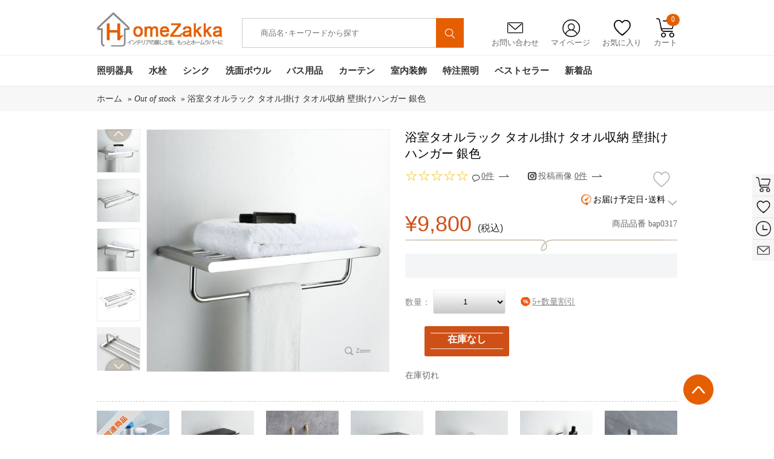

--- FILE ---
content_type: text/html; charset=utf-8
request_url: https://www.homezakka.com/ja-bathroom-towel-rack-towel-rack-towel-storage-wall-hanging-hanger-chrome-p47572.htm
body_size: 42297
content:

<!DOCTYPE html>
<html xmlns="http://www.w3.org/1999/xhtml" lang="ja">
<head id="ctl00_ctl00_Head1">
    <!-- Google Tag Manager -->
    <script>        (function (w, d, s, l, i) {
            w[l] = w[l] || []; w[l].push({
                'gtm.start':
                    new Date().getTime(), event: 'gtm.js'
            }); var f = d.getElementsByTagName(s)[0],
                j = d.createElement(s), dl = l != 'dataLayer' ? '&l=' + l : ''; j.async = true; j.src =
                    'https://www.googletagmanager.com/gtm.js?id=' + i + dl; f.parentNode.insertBefore(j, f);
        })(window, document, 'script', 'dataLayer', 'GTM-WNDDRPC');</script>
    <!-- End Google Tag Manager -->
    <!--雅虎代码-->
    <script async src="https://s.yimg.jp/images/listing/tool/cv/ytag.js"></script>
    <script>
        window.yjDataLayer = window.yjDataLayer || [];
        function ytag() { yjDataLayer.push(arguments); }
        ytag({ "type": "ycl_cookie" });
    </script>
    <!-- Google tag (gtag.js) -->
    <script async src="https://www.googletagmanager.com/gtag/js?id=AW-812773826"></script>
    <script>
        window.dataLayer = window.dataLayer || [];
        function gtag() { dataLayer.push(arguments); }
        gtag('js', new Date());
        gtag('config', 'AW-812773826');
    </script>
  <!-- begin XHL code-->
<script>
if(!window._XHL){
    (function (x, h, l, j, s) {
        x[j] = x[j] || function () {
            (x[j].a = x[j].a || []).push(arguments)
        };
        s = h.createElement(l);
        z = h.getElementsByTagName(l)[0];
        s.async = true;
        s.charset = 'UTF-8';
        s.src = 'https://libtx.leadscloud.com/xhltrackingwithchat.js';
        z.parentNode.insertBefore(s, z);
    })(window, document, 'script', '_XHL');
    _XHL("entID", 200586)
}
</script>
<!--end XHL code-->
     <!-- SEO / 统计专用 -->
    <meta http-equiv="Content-Type" content="text/html; charset=utf-8" /><title>
	浴室タオルラック タオル掛け タオル収納 壁掛けハンガー 銀色
</title><meta name="description" content="タオルバーを豊富な種類に激安通販致します。市場にタオル収納の低価格高品質で小売り･卸売りを実現!" /><meta name="keywords" content="タオルバー激安通販,高品質タオル掛け,オシャレなバス用品,大人気な壁掛けハンガー" /><meta name="msvalidate.01" content="8DE44A2BC6279C9B4662526EC1A778B9" /><link rel="stylesheet" href="/bootstrap-3.3.7-dist/css/alert.css" /><link href="App_Themes/Gifts/common.css?v=20200616" type="text/css" rel="stylesheet" /><link href="App_Themes/Gifts/DB_gallery.css?v=20200616" type="text/css" rel="stylesheet" /><link href="App_Themes/Gifts/global.css?v=20200616" type="text/css" rel="stylesheet" /><link href="App_Themes/Gifts/layout.css?v=20200616" type="text/css" rel="stylesheet" /><link href="App_Themes/Gifts/list.css?v=20200616" type="text/css" rel="stylesheet" /><link href="App_Themes/Gifts/seo.css?v=20200616" type="text/css" rel="stylesheet" /><link href="App_Themes/Gifts/styles.css?v=20220622" type="text/css" rel="stylesheet" /><link rel="icon" href="https://www.homezakka.com/favicon.ico" /><link rel="shortcut icon" href="https://www.homezakka.com/favicon.ico" /><link rel="icon" href="https://www.homezakka.com/favicon.ico" /><link rel="shortcut icon" href="https://www.homezakka.com/favicon.ico" /><meta property="og:title" content="浴室タオルラック タオル掛け タオル収納 壁掛けハンガー 銀色" />
<meta property="og:description" content="タオルバーを豊富な種類に激安通販致します。市場にタオル収納の低価格高品質で小売り･卸売りを実現!" />
<meta property="og:image" content="https://img.homezakka.com/312822_0.jpg" />
</head>
<body>
    <!-- Google Tag Manager (noscript) -->
    <noscript>
        <iframe src="https://www.googletagmanager.com/ns.html?id=GTM-WNDDRPC" height="0"width="0" style="display: none; visibility: hidden"></iframe>
    </noscript>
    <!-- End Google Tag Manager (noscript) -->
    <div id="fb-root">
    </div>
    <form name="aspnetForm" method="post" action="./ja-bathroom-towel-rack-towel-rack-towel-storage-wall-hanging-hanger-chrome-p47572.htm" id="aspnetForm" class="required-validate">
<div>
<input type="hidden" name="__VIEWSTATE" id="__VIEWSTATE" value="/[base64]/AZAbAxRMe/e9b02zOg1Lgh7bXYZglq" />
</div>
<input type="hidden" id="hidlang" value='ja' />
<input type="hidden" id="hidlangId" value='12' />
<script src="../js/jquery-1.8.2.min.js"></script>
<script src="../js/swiper.js"></script>
<link href="../css/swiper.min.css" rel="stylesheet" />
<script src="../js/Sous.js"></script>
<script src="../js/Header.js"></script>
<script src="../Scripts/lazyload.min.js"></script>
<script type="text/javascript" defer="defer">
    window.addEventListener("load", function (event) {
        lazyload();
    });
</script>
<div class="head">
    <div class="width">
        <h1 class="logo"><a href="https://www.homezakka.com/" title="Homezakka.com">
            <img src="../../images/logo.png" alt="" /></a></h1>
<style>
    .Searchmenu {
        display: none;
        left: 580px;
        position: absolute;
        top: 76px;
        width: 456px;
        background-color: #fff;
        margin-left: -200px;
        padding: 10px 10px 15px 10px;
        border: 1px solid #d7d7d7;
        box-shadow: 0 1px 3px rgba(0,0,0,.2);
        z-index: 1100;
        border-radius: 0 0 5px 5px;
        -moz-border-radius: 0 0 5px 5px;
        -webkit-border-radius: 0 0 5px 5px;
    }
        .Searchmenu dl {
            width: 420px;
            margin: 0 10px;
            float: left;
        }
        .Searchmenu dt {
            padding: 0 0 5px 0;
            margin-top: 10px;
            float: left;
            text-align: left;
        }
        .Searchmenu dd {
            font-size: .75em;
            line-height: 1em;
            color: #999;
        }
        .Searchmenu .prd-price {
            color: #cf5017;
            margin-top: 5px;
            text-align: right;
            padding-right: 5px;
        }
        .Searchmenu a:hover {
            color: #cf5017;
            border-bottom: 1px dashed #cf5017;
        }
        .Searchmenu a {
            color: #464646;
            text-decoration: none;
        }
    .campaign-prd-price {
        width: 300px;
        z-index: 1100;
        background-color: white;
        height: 50px;
    }
    .page-bar {
        padding: 45px 0 10px 0;
    }
</style>
<div class="search">
    <input id="freeText" autocomplete="off" placeholder="商品名･キーワードから探す" class="search_txt"
        value="" type="text" />
    <input type="hidden" id="ruleOrgCode" />
    <button type="button" id="siteSearchSubmi" onclick="sClick()">
        <img src="../../images/ssuo.png" alt="" style="
    width: 55%;
    margin-top: 5px;
"></button>
</div>
<div class="Searchmenu">
    <dl id="SearchmenuHtml">
    </dl>
</div>
        <div class="grdiv">
            <ul>
                <li class="yx"><a href="/ja-feedback.htm"><span>
                    <img src="../../images/yx.png" alt="" /></span>お問い合わせ</a></li>
                <li class="grzx"><a href="/Account_order.aspx"><span>
                    <img src="../../images/grzx.png" alt="" /></span>マイページ</a>
                    <ul id="signul">
<span><a href=https://www.homezakka.com/ja-login.htm?returnurl=%2fja-bathroom-towel-rack-towel-rack-towel-storage-wall-hanging-hanger-chrome-p47572.htm>新規登録 / ログイン</a></span>
</ul>
                </li>
                <li class="sc"><a href="/ja-wishlist.htm"><span>
                    <img src="../../images/sc.png" alt="" /></span>お気に入り</a></li>
                <li class="gwc"><a onmouseover="GetShopingCartDropDown()"><span>
                    <img src="../../images/gwc.png" alt="" /></span>カート<em id="TopShoppingCartNum">0</em></a>
                    <!-- 迷你购物车 start-->
                    <div id="minicart">
                    </div>
                    <!-- 迷你购物车 end-->
                </li>
            </ul>
        </div>
        <div class="clear"></div>
    </div>
    <div class="nav">
        <div class="width">
            <ul class="navul">
                        <li id="nav-1" class="navone"><a class="navonea" href="https://www.homezakka.com/ja-lighting-sb15-pi1-c104.htm">
                            照明器具</a>
                            <div class="navtow"><div class="navtowul">
<div class="navtowli">
 <a href="https://www.homezakka.com/ja-flush-mount-sb15-pi1-c111.htm" class="navtowlia">シーリングライト</a>
<ul>
<li><a href="https://www.homezakka.com/ja-led-ceiling-lights-sb15-pi1-c292.htm">LEDシーリングライト</a></li>
<li><a href="https://www.homezakka.com/ja-ceiling-lights-for-living-room-sb15-pi1-c255.htm">リビング照明</a></li>
<li><a href="https://www.homezakka.com/ja-crystal-ceiling-lights-sb15-pi1-c252.htm">クリスタル照明</a></li>
<li><a href="https://www.homezakka.com/ja-nordic-modern-ceiling-lights-sb15-pi1-c257.htm">北欧･モダン照明</a></li>
<li><a href="https://www.homezakka.com/ja-japanese-style-ceiling-lights-sb15-pi1-c278.htm">和室照明</a></li>
<li><a href="https://www.homezakka.com/ja-ceiling-lights-for-kids-room-sb15-pi1-c256.htm">子供屋照明</a></li>
<li><a href="https://www.homezakka.com/ja-mini-celling-light-hallway-entry-sb15-pi1-c287.htm">玄関照明</a></li>
</ul>
</div>
<div class="navtowli">
 <a href="https://www.homezakka.com/ja-pendant-lights-sb15-pi1-c112.htm" class="navtowlia">ペンダントライト</a>
<ul>
<li><a href="https://www.homezakka.com/ja-led-pendant-light-with-energy-saving-sb15-pi1-c282.htm">LEDペンダントライト</a></li>
<li><a href="https://www.homezakka.com/ja-pendant-light-living-room-sb15-pi1-c243.htm">リビング照明</a></li>
<li><a href="https://www.homezakka.com/ja-nordic-modern-pendant-lights-sb15-pi1-c248.htm">北欧･モダン照明</a></li>
<li><a href="https://www.homezakka.com/ja-vintage-industrial-pendant-lights-sb15-pi1-c281.htm">ヴィンテージ照明</a></li>
<li><a href="https://www.homezakka.com/ja-japanese-style-pendant-lights-sb15-pi1-c242.htm">和室照明</a></li>
<li><a href="https://www.homezakka.com/ja-crystal-pendant-light-sb15-pi1-c247.htm">クリスタル照明</a></li>
<li><a href="https://www.homezakka.com/ja-glass-pendant-light-sb15-pi1-c249.htm">ガラス照明</a></li>
</ul>
</div>
<div class="navtowli">
 <a href="https://www.homezakka.com/ja-chandeliers-sb15-pi1-c107.htm" class="navtowlia">シャンデリア</a>
<ul>
<li><a href="https://www.homezakka.com/ja-modern-nordic-chandelier-sb15-pi1-c110.htm">北欧･モダン照明</a></li>
<li><a href="https://www.homezakka.com/ja-luxury-crystal-chandelier-sb15-pi1-c109.htm">クリスタル照明</a></li>
</ul>
</div>
<div class="navtowli">
 <a href="https://www.homezakka.com/ja-large-luxury-crystal-ceiling-lighting-sb15-pi1-c119.htm" class="navtowlia">大型照明</a>
<ul>
<li><a href="https://www.homezakka.com/ja-large-luxury-crystal-chandeliers-sb15-pi1-c120.htm">大型シャンデリア</a></li>
<li><a href="https://www.homezakka.com/ja-large-luxury-crystal-flush-mounts-sb15-pi1-c121.htm">大型シーリングライト</a></li>
<li><a href="https://www.homezakka.com/ja-large-luxury-crystal-pendant-lights-sb15-pi1-c122.htm">大型ペンダントライト</a></li>
</ul>
</div>
<div class="navtowli">
 <a href="https://www.homezakka.com/ja-modern-led-ceiling-fan-light-sb15-pi1-c349.htm" class="navtowlia">LEDシーリングファンライト</a>
<ul><img class="lazyload" src="[data-uri]" data-src="/FileUpload/20250800073335144_50.jpg"/></ul>
</div>
<div class="navtowli">
 <a href="https://www.homezakka.com/ja-track-ceiling-lights-sb15-pi1-c283.htm" class="navtowlia">取付簡単照明</a>
<ul style="height:263px;">
<li><a href="https://www.homezakka.com/ja-track-flush-mounts-sb15-pi1-c239.htm">シーリングライト</a></li>
<li><a href="https://www.homezakka.com/ja-track-pendant-lights-sb15-pi1-c118.htm">ペンダントライト</a></li>
</ul>
</div>
<div class="navtowli">
 <a href="https://www.homezakka.com/ja-table-lamps-sb15-pi1-c114.htm" class="navtowlia">テーブルランプ</a>
<ul style="height:263px;">
<li><a href="https://www.homezakka.com/ja-floor-stand-lamp-sb15-pi1-c286.htm">フロアスタンド</a></li>
<li><a href="https://www.homezakka.com/ja-nordic-modern-table-lamps-sb15-pi1-c115.htm">北欧･モダン照明</a></li>
<li><a href="https://www.homezakka.com/ja-japanese-style-table-lamp-sb15-pi1-c124.htm">和室照明</a></li>
<li><a href="https://www.homezakka.com/ja-crystal-table-lamps-sb15-pi1-c128.htm">クリスタル照明</a></li>
</ul>
</div>
<div class="navtowli">
 <a href="https://www.homezakka.com/ja-wall-lights-sb15-pi1-c136.htm" class="navtowlia">壁掛け照明</a>
<ul style="height:263px;">
<li><a href="https://www.homezakka.com/ja-led-mirror-front-wall-lights-sb15-pi1-c268.htm">ミラーライト</a></li>
<li><a href="https://www.homezakka.com/ja-modern-nordic-wall-lights-sb15-pi1-c139.htm">北欧･モダン照明</a></li>
<li><a href="https://www.homezakka.com/ja-japanese-style-wall-lights-sb15-pi1-c270.htm">和室照明</a></li>
<li><a href="https://www.homezakka.com/ja-crystal-wall-lights-sb15-pi1-c138.htm">クリスタル照明</a></li>
</ul>
</div>
<div class="navtowli">
 <a href="https://www.homezakka.com/ja-stained-glass-light-sb15-pi1-c131.htm" class="navtowlia">ステンドグラスライト</a>
<ul style="height:263px;">
<li><a href="https://www.homezakka.com/ja-stained-glass-chandeliers-sb15-pi1-c258.htm">シャンデリア</a></li>
<li><a href="https://www.homezakka.com/ja-stained-glass-flush-mount-sb15-pi1-c132.htm">シーリングライト</a></li>
<li><a href="https://www.homezakka.com/ja-stained-glass-pendant-light-sb15-pi1-c133.htm">ペンダントライト</a></li>
<li><a href="https://www.homezakka.com/ja-stained-glass-table-lamp-sb15-pi1-c134.htm">テーブルランプ</a></li>
<li><a href="https://www.homezakka.com/ja-stained-glass-wall-lamp-sb15-pi1-c135.htm">壁掛け照明</a></li>
</ul>
</div>
<div class="navtowli">
 <a href="https://www.homezakka.com/ja-spotlight-sb15-pi1-c113.htm" class="navtowlia">スポットライト</a>
<ul style="height:263px;"><img class="lazyload" src="[data-uri]"   data-src="/FileUpload/20251100090031806_58.jpg"/></ul>
</div>
</div></div>
                        </li>
                        <li id="nav-2" class="navone"><a class="navonea" href="https://www.homezakka.com/ja-faucets-sb15-pi1-c63.htm">
                            水栓</a>
                            <div class="navtow"><div class="navtowul">
<div class="navtowli">
 <a href="https://www.homezakka.com/ja-bathroom-sink-faucets-sb15-pi1-c65.htm" class="navtowlia">洗面水栓</a>
<ul>
<li><a href="https://www.homezakka.com/ja-single-hole-bathroom-sink-faucets-sb15-pi1-c69.htm">ワンホール水栓</a></li>
<li><a href="https://www.homezakka.com/ja-two-hole-bathroom-sink-faucets-sb15-pi1-c190.htm">ツーホール水栓(コンビ)</a></li>
<li><a href="https://www.homezakka.com/ja-three-hole-bathroom-sink-faucets-sb15-pi1-c71.htm">スリーホール水栓(台付)</a></li>
<li><a href="https://www.homezakka.com/ja-pull-down-bathroom-sink-faucets-sb15-pi1-c285.htm">ホース引出し水栓(洗髪用)</a></li>
<li><a href="https://www.homezakka.com/ja-wall-mounted-bathroom-faucets-sb15-pi1-c289.htm">壁付水栓</a></li>
</ul>
</div>
<div class="navtowli">
 <a href="https://www.homezakka.com/ja-kitchen-faucets-sb15-pi1-c73.htm" class="navtowlia">キッチン水栓</a>
<ul>
<li><a href="https://www.homezakka.com/ja-pull-out-kitchen-faucets-sb15-pi1-c78.htm">ホース引出し水栓</a></li>
<li><a href="https://www.homezakka.com/ja-deck-mounted-kitchen-faucets-sb15-pi1-c77.htm">台付水栓</a></li>
<li><a href="https://www.homezakka.com/ja-wall-mounted-kitchen-faucets-sb15-pi1-c83.htm">壁付水栓</a></li>
<li><a href="https://www.homezakka.com/ja-water-purifier-kitchen-faucets-sb15-pi1-c191.htm">浄水器水栓</a></li>
</ul>
</div>
<div class="navtowli">
 <a href="https://www.homezakka.com/ja-shower-faucets-sb15-pi1-c81.htm" class="navtowlia">シャワー水栓</a>
<ul>
<li><a href="https://www.homezakka.com/ja-waterfall-bathtub-faucets-sb15-pi1-c70.htm">浴槽水栓(台付)</a></li>
<li><a href="https://www.homezakka.com/ja-floor-standing-tub-fillers-sb15-pi1-c246.htm">浴槽水栓(床付)</a></li>
<li><a href="https://www.homezakka.com/ja-wall-mounted-bathroom-shower-faucets-sb15-pi1-c82.htm">シャワー水栓(壁付)</a></li>
<li><a href="https://www.homezakka.com/ja-exposed-shower-faucets-sb15-pi1-c84.htm">シャワーバー(露出形)</a></li>
<li><a href="https://www.homezakka.com/ja-concealed-shower-faucets-sb15-pi1-c74.htm">シャワー水栓(埋込形)</a></li>
<li><a href="https://www.homezakka.com/ja-thermostatic-shower-faucets-sb15-pi1-c88.htm">サーモスタット混合水栓</a></li>
<li><a href="https://www.homezakka.com/ja-shower-heads-sb15-pi1-c86.htm">ヘッド･ハンドシャワー</a></li>
</ul>
</div>
<div class="navtowli">
 <a href="https://www.homezakka.com/ja-faucets-with-different-finish-sb15-pi1-c79.htm" class="navtowlia">水栓-色別</a>
<ul>
<li><a href="https://www.homezakka.com/ja-chrome-polished-faucets-sb15-pi1-c68.htm">銀色水栓</a></li>
<li><a href="https://www.homezakka.com/ja-black-and-withe-finish-faucets-sb15-pi1-c264.htm">黒/白色水栓</a></li>
<li><a href="https://www.homezakka.com/ja-nickel-brushed-faucets-sb15-pi1-c76.htm">ヘアライン水栓</a></li>
<li><a href="https://www.homezakka.com/ja-gold-finish-series-faucet-sb15-pi1-c85.htm">金/古金色水栓</a></li>
<li><a href="https://www.homezakka.com/ja-oil-rubbed-bronze-faucets-sb15-pi1-c87.htm">ORB水栓</a></li>
<li><a href="https://www.homezakka.com/ja-antique-faucets-sb15-pi1-c66.htm">古銅色水栓</a></li>
<li><a href="https://www.homezakka.com/ja-gun-gray-finish-faucets-sb15-pi1-c196.htm">ガングレー水栓</a></li>
</ul>
</div>
<div class="navtowli">
 <a href="https://www.homezakka.com/ja-other-faucets-sb15-pi1-c194.htm" class="navtowlia">その他水栓</a>
<ul>
<li><a href="https://www.homezakka.com/ja-bidet-faucets-sb15-pi1-c266.htm">ビデ水栓</a></li>
<li><a href="https://www.homezakka.com/ja-washing-machine-faucets-sb15-pi1-c192.htm">洗濯機用水栓</a></li>
<li><a href="https://www.homezakka.com/ja-mop-pool-faucets-sb15-pi1-c193.htm">モッププール用水栓</a></li>
</ul>
</div>
<div class="navtowli">
 <a href="https://www.homezakka.com/ja-sensor-faucets-sb15-pi1-c80.htm" class="navtowlia">自動水栓</a>
<ul style="height:263px;"><img class="lazyload" src="[data-uri]"   data-src="/FileUpload/20220800030534577_13.jpg"/></ul>
</div>
<div class="navtowli">
 <a href="https://www.homezakka.com/ja-cold-water-faucets-sb15-pi1-c237.htm" class="navtowlia">単水栓</a>
<ul style="height:263px;"><img class="lazyload" src="[data-uri]"   data-src="/FileUpload/2019020003034100_25.jpg"/></ul>
</div>
<div class="navtowli">
 <a href="https://www.homezakka.com/ja-led-faucets-sb15-pi1-c67.htm" class="navtowlia">LED水栓</a>
<ul style="height:263px;"><img class="lazyload" src="[data-uri]"   data-src="/FileUpload/20190200032518922_40.jpg"/></ul>
</div>
<div class="navtowli">
 <a href="https://www.homezakka.com/ja-faucet-accessories-sb15-pi1-c72.htm" class="navtowlia">水栓用部品</a>
<ul style="height:263px;"><img class="lazyload" src="[data-uri]"   data-src="/FileUpload/20140900051408944_84.jpg"/></ul>
</div>
</div></div>
                        </li>
                        <li id="nav-3" class="navone"><a class="navonea" href="https://www.homezakka.com/ja-kitchen-sink-sb15-pi1-c235.htm">
                            シンク</a>
                            <div class="navtow"><div class="navtowul">
<div class="navtowli">
 <a href="https://www.homezakka.com/ja-single-bowl-kitchen-sinks-sb15-pi1-c269.htm" class="navtowlia">一槽シンク</a>
<ul><img class="lazyload" src="[data-uri]" data-src="/FileUpload/20221200065415156_16.jpg"/></ul>
</div>
<div class="navtowli">
 <a href="https://www.homezakka.com/ja-double-bowl-kitchen-sinks-sb15-pi1-c272.htm" class="navtowlia">二槽シンク</a>
<ul><img class="lazyload" src="[data-uri]" data-src="/FileUpload/20221200065700906_16.jpg"/></ul>
</div>
<div class="navtowli">
 <a href="https://www.homezakka.com/ja-stainless-steel-hidden-kitchen-sink-sb15-pi1-c273.htm" class="navtowlia">隠し シンク</a>
<ul><img class="lazyload" src="[data-uri]" data-src="/FileUpload/20221200070906297_61.jpg"/></ul>
</div>
<div class="navtowli">
 <a href="https://www.homezakka.com/ja-stainless-steel-outdoor-kitchen-sink-sb15-pi1-c279.htm" class="navtowlia">屋外シンク</a>
<ul><img class="lazyload" src="[data-uri]" data-src="/FileUpload/20221200070012750_32.jpg"/></ul>
</div>
<div class="navtowli">
 <a href="https://www.homezakka.com/ja-kitchen-sink-accessory-sb15-pi1-c271.htm" class="navtowlia">シンク用部品</a>
<ul><img class="lazyload" src="[data-uri]" data-src="/FileUpload/2022120007035978_63.jpg"/></ul>
</div>
</div></div>
                        </li>
                        <li id="nav-4" class="navone"><a class="navonea" href="https://www.homezakka.com/ja-bathroom-sink-sb15-pi1-c352.htm">
                            洗面ボウル</a>
                            <div class="navtow"><div class="navtowul">
<div class="navtowli">
 <a href="https://www.homezakka.com/ja-glass-sink-and-waterfall-faucet-set-sb15-pi1-c89.htm" class="navtowlia">洗面ボウル＆蛇口セット</a>
<ul><img class="lazyload" src="[data-uri]" data-src="/FileUpload/20221200065141482_59.jpg"/></ul>
</div>
<div class="navtowli">
 <a href="https://www.homezakka.com/ja-tempered-glass-sink-sb15-pi1-c90.htm" class="navtowlia">洗面ボウル-強化ガラス</a>
<ul><img class="lazyload" src="[data-uri]" data-src="/FileUpload/20221200065400857_56.jpg"/></ul>
</div>
<div class="navtowli">
 <a href="https://www.homezakka.com/ja-bathroom-glass-sink-sb15-pi1-c355.htm" class="navtowlia">洗面ボウル-ガラス</a>
<ul><img class="lazyload" src="[data-uri]" data-src="/FileUpload/20201200032824235_29.jpg"/></ul>
</div>
<div class="navtowli">
 <a href="https://www.homezakka.com/ja-bathroom-ceramic-sink-sb15-pi1-c301.htm" class="navtowlia">手洗い鉢-陶器製</a>
<ul><img class="lazyload" src="[data-uri]" data-src="/FileUpload/20200600034205594_26.jpg"/></ul>
</div>
<div class="navtowli">
 <a href="https://www.homezakka.com/ja-glass-sink-and-waterfall-faucet-sets-sb15-pi1-c234.htm" class="navtowlia">洗面ボウル-樹脂製</a>
<ul><img class="lazyload" src="[data-uri]" data-src="/FileUpload/20240100075302637_32.jpg"/></ul>
</div>
<div class="navtowli">
 <a href="https://www.homezakka.com/ja-water-drain-accessories-for-wash-basin-or-sink-sb15-pi1-c354.htm" class="navtowlia">排水部品</a>
<ul style="height:263px;"><img class="lazyload" src="[data-uri]"   data-src="/FileUpload/20201100072852141_33.jpg"/></ul>
</div>
</div></div>
                        </li>
                        <li id="nav-5" class="navone"><a class="navonea" href="https://www.homezakka.com/ja-bathroom-accessories-sb15-pi1-c45.htm">
                            バス用品</a>
                            <div class="navtow"><div class="navtowul">
<div class="navtowli">
 <a href="https://www.homezakka.com/ja-wall-mounted-towel-bar-sb15-pi1-c259.htm" class="navtowlia">タオル掛け</a>
<ul>
<li><a href="https://www.homezakka.com/ja-wall-mounted-towel-rail-and-rack-sb15-pi1-c54.htm">タオルバー＆ラック</a></li>
<li><a href="https://www.homezakka.com/ja-towel-rings-sb15-pi1-c55.htm">タオルリング</a></li>
<li><a href="https://www.homezakka.com/ja-wall-mounted-towel-hook-sb15-pi1-c49.htm">タオルフック</a></li>
<li><a href="https://www.homezakka.com/ja-hair-drier-holder-sb15-pi1-c302.htm">ドライヤーホルダー</a></li>
<li><a href="https://www.homezakka.com/ja-wall-mounted-cloth-rack-sb15-pi1-c280.htm">室内物干し</a></li>
<li><a href="https://www.homezakka.com/ja-bathroom-grab-bars-sb15-pi1-c327.htm">I型手すり</a></li>
<li><a href="https://www.homezakka.com/ja-drains-sb15-pi1-c48.htm">排水金具</a></li>
</ul>
</div>
<div class="navtowli">
 <a href="https://www.homezakka.com/ja-vanity-mirror-with-light-sb15-pi1-c303.htm" class="navtowlia">卓上LEDミラー</a>
<ul><img class="lazyload" src="[data-uri]" data-src="/FileUpload/20251000075933735_51.jpg"/></ul>
</div>
<div class="navtowli">
 <a href="https://www.homezakka.com/ja-wall-mounted-led-mirror-sb15-pi1-c265.htm" class="navtowlia">壁掛けLEDミラー</a>
<ul><img class="lazyload" src="[data-uri]" data-src="/FileUpload/20231200075635766_68.jpg"/></ul>
</div>
<div class="navtowli">
 <a href="https://www.homezakka.com/ja-wall-mounted-decorative-mirror-sb15-pi1-c357.htm" class="navtowlia">装飾鏡</a>
<ul><img class="lazyload" src="[data-uri]" data-src="/FileUpload/20240500024711737_76.jpg"/></ul>
</div>
<div class="navtowli">
 <a href="https://www.homezakka.com/ja-towel-warmer-sb15-pi1-c56.htm" class="navtowlia">タオルウォーマー</a>
<ul><img class="lazyload" src="[data-uri]" data-src="/FileUpload/20240500042832962_38.jpg"/></ul>
</div>
<div class="navtowli">
 <a href="https://www.homezakka.com/ja-toilet-roll-holders-sb15-pi1-c52.htm" class="navtowlia">ペーパーホルダー</a>
<ul style="height:263px;"><img class="lazyload" src="[data-uri]"   data-src="/FileUpload/20150600233652739_47.jpg"/></ul>
</div>
<div class="navtowli">
 <a href="https://www.homezakka.com/ja-bath-shelves-sb15-pi1-c46.htm" class="navtowlia">シェルフ/浴室棚</a>
<ul style="height:263px;"><img class="lazyload" src="[data-uri]"   data-src="/FileUpload/20150600233741319_84.jpg"/></ul>
</div>
<div class="navtowli">
 <a href="https://www.homezakka.com/ja-soap-holders-sb15-pi1-c50.htm" class="navtowlia">ソープホルダー</a>
<ul style="height:263px;"><img class="lazyload" src="[data-uri]"   data-src="/FileUpload/20150600233842719_80.jpg"/></ul>
</div>
<div class="navtowli">
 <a href="https://www.homezakka.com/ja-toothbrush-holder-sb15-pi1-c53.htm" class="navtowlia">カップホルダー</a>
<ul style="height:263px;"><img class="lazyload" src="[data-uri]"   data-src="/FileUpload/20150600231045693_04.jpg"/></ul>
</div>
<div class="navtowli">
 <a href="https://www.homezakka.com/ja-toilet-brush-holder-sb15-pi1-c51.htm" class="navtowlia">トイレブラシホルダー</a>
<ul style="height:263px;"><img class="lazyload" src="[data-uri]"   data-src="/FileUpload/20150600233837616_91.jpg"/></ul>
</div>
</div></div>
                        </li>
                        <li id="nav-6" class="navone"><a class="navonea" href="https://www.homezakka.com/ja-curtains-sb15-pi1-c165.htm">
                            カーテン</a>
                            <div class="navtow"><div class="navtowul">
<div class="navtowli">
 <a href="https://www.homezakka.com/ja-blackout-curtains-sb15-pi1-c166.htm" class="navtowlia">ドレープカーテン</a>
<ul><img class="lazyload" src="[data-uri]" data-src="/FileUpload/20221200072450532_44.jpg"/></ul>
</div>
<div class="navtowli">
 <a href="https://www.homezakka.com/ja-curtain-and-sheer-set-sb15-pi1-c167.htm" class="navtowlia">カーテンレースセット</a>
<ul><img class="lazyload" src="[data-uri]" data-src="/FileUpload/20221200072825125_11.jpg"/></ul>
</div>
<div class="navtowli">
 <a href="https://www.homezakka.com/ja-sheer-curtains-sb15-pi1-c173.htm" class="navtowlia">レースカーテン</a>
<ul><img class="lazyload" src="[data-uri]" data-src="/FileUpload/20220700023716250_63.jpg"/></ul>
</div>
<div class="navtowli">
 <a href="https://www.homezakka.com/ja-string-curtain-sb15-pi1-c356.htm" class="navtowlia">紐のれん</a>
<ul><img class="lazyload" src="[data-uri]" data-src="/FileUpload/20240300073924614_44.jpg"/></ul>
</div>
<div class="navtowli">
 <a href="https://www.homezakka.com/ja-curtains-by-room-sb15-pi1-c175.htm" class="navtowlia">部屋別カーテン</a>
<ul>
<li><a href="https://www.homezakka.com/ja-bedroom-curtains-sb15-pi1-c215.htm">寝室</a></li>
<li><a href="https://www.homezakka.com/ja-living-room-curtains-sb15-pi1-c170.htm">リビング</a></li>
<li><a href="https://www.homezakka.com/ja-kids-room-curtains-sb15-pi1-c171.htm">子供屋</a></li>
<li><a href="https://www.homezakka.com/ja-japanese-style-room-curtains-sb15-pi1-c172.htm">和室</a></li>
<li><a href="https://www.homezakka.com/ja-kitchen-curtains-sb15-pi1-c174.htm">キッチン</a></li>
</ul>
</div>
<div class="navtowli">
 <a href="https://www.homezakka.com/ja-curtains-by-style-sb15-pi1-c177.htm" class="navtowlia">テイスト別カーテン</a>
<ul style="height:263px;">
<li><a href="https://www.homezakka.com/ja-luxury-jacquard-curtains-sb15-pi1-c330.htm">華やか･ジャカード</a></li>
<li><a href="https://www.homezakka.com/ja-printed-curtains-sb15-pi1-c332.htm">北欧風･捺染</a></li>
<li><a href="https://www.homezakka.com/ja-embroidery-curtains-sb15-pi1-c333.htm">デザイン･刺繍</a></li>
<li><a href="https://www.homezakka.com/ja-solid-color-curtains-sb15-pi1-c334.htm">シンプル･無地</a></li>
</ul>
</div>
<div class="navtowli">
 <a href="https://www.homezakka.com/ja-curtain-rails-and-curtain-parts-sb15-pi1-c176.htm" class="navtowlia">カーテン部品</a>
<ul style="height:263px;"><img class="lazyload" src="[data-uri]"   data-src="/FileUpload/20240900093655421_54.jpg"/></ul>
</div>
<div class="navtowli">
 <a href="https://www.homezakka.com/ja-bathroom-shower-curtain-sb15-pi1-c351.htm" class="navtowlia">シャワーカーテン</a>
<ul style="height:263px;"><img class="lazyload" src="[data-uri]"   data-src="/FileUpload/20221200081953249_43.jpg"/></ul>
</div>
</div></div>
                        </li>
                        <li id="nav-7" class="navone"><a class="navonea" href="https://www.homezakka.com/ja-home-decor-sb15-pi1-c100.htm">
                            室内装飾</a>
                            <div class="navtow"><div class="navtowul">
<div class="navtowli">
 <a href="https://www.homezakka.com/ja-clocks-sb15-pi1-c103.htm" class="navtowlia">時計</a>
<ul>
<li><a href="https://www.homezakka.com/ja-decoration-wall-clock-sb15-pi1-c126.htm">壁絵画時計</a></li>
<li><a href="https://www.homezakka.com/ja-european-style-wall-clock-sb15-pi1-c228.htm">壁時計</a></li>
<li><a href="https://www.homezakka.com/ja-table-clock-sb15-pi1-c230.htm">置き時計</a></li>
</ul>
</div>
<div class="navtowli">
 <a href="https://www.homezakka.com/ja-wall-picture-frame-sets-sb15-pi1-c102.htm" class="navtowlia">フォトフレーム</a>
<ul><img class="lazyload" src="[data-uri]" data-src="/FileUpload/20240500084313497_37.jpg"/></ul>
</div>
<div class="navtowli">
 <a href="https://www.homezakka.com/ja-wall-art-decor-picture-sb15-pi1-c335.htm" class="navtowlia">パネル絵画</a>
<ul><img class="lazyload" src="[data-uri]" data-src="/FileUpload/2018050005000970_63.jpg"/></ul>
</div>
<div class="navtowli">
 <a href="https://www.homezakka.com/ja-decorative-floral-arragement-sb15-pi1-c197.htm" class="navtowlia">造花</a>
<ul><img class="lazyload" src="[data-uri]" data-src="/FileUpload/20240500081550953_01.jpg"/></ul>
</div>
<div class="navtowli">
 <a href="https://www.homezakka.com/ja-carpets-and-rug-mats-sb15-pi1-c261.htm" class="navtowlia">カーペット･ラグマット</a>
<ul><img class="lazyload" src="[data-uri]" data-src="/FileUpload/20240500022745185_19.jpg"/></ul>
</div>
<div class="navtowli">
 <a href="https://www.homezakka.com/ja-wall-stickers-sb15-pi1-c160.htm" class="navtowlia">ウォールステッカー</a>
<ul style="height:263px;">
<li><a href="https://www.homezakka.com/ja-3d-wall-stickers-sb15-pi1-c262.htm">3Dステッカー</a></li>
<li><a href="https://www.homezakka.com/ja-flat-wall-stickers-sb15-pi1-c254.htm">平面ステッカー</a></li>
</ul>
</div>
<div class="navtowli">
 <a href="https://www.homezakka.com/ja-decorative-pillows-sb15-pi1-c101.htm" class="navtowlia">クッションカバー</a>
<ul style="height:263px;">
<li><a href="https://www.homezakka.com/ja-cotton-or-linen-cushion-pillow-cover-sb15-pi1-c296.htm">北欧風</a></li>
<li><a href="https://www.homezakka.com/ja-merry-christmas-or-halloween-decorative-cushion-cover-pillow-cover-sb15-pi1-c300.htm">ハロウィン</a></li>
<li><a href="https://www.homezakka.com/ja-fake-fur-or-artificial-leather-cushion-cover-sb15-pi1-c297.htm">フェイクファー&合皮</a></li>
<li><a href="https://www.homezakka.com/ja-sequin-cushion-cover-sb15-pi1-c299.htm">スパンコール</a></li>
<li><a href="https://www.homezakka.com/ja-doll-sb15-pi1-c298.htm">ぬいぐるみ</a></li>
</ul>
</div>
<div class="navtowli">
 <a href="https://www.homezakka.com/ja-bedding-sb15-pi1-c319.htm" class="navtowlia">寝具</a>
<ul style="height:263px;">
<li><a href="https://www.homezakka.com/ja-quilts-sb15-pi1-c62.htm">キルト</a></li>
<li><a href="https://www.homezakka.com/ja-blankets-sb15-pi1-c316.htm">毛布</a></li>
<li><a href="https://www.homezakka.com/ja-bed-skirts-sb15-pi1-c322.htm">ベッドスカート</a></li>
</ul>
</div>
<div class="navtowli">
 <a href="https://www.homezakka.com/ja-kitchen-service-goods-sb15-pi1-c307.htm" class="navtowlia">キッチン雑貨</a>
<ul style="height:263px;">
<li><a href="https://www.homezakka.com/ja-work-and-cooking-aprons-sb15-pi1-c274.htm">エプロン</a></li>
<li><a href="https://www.homezakka.com/ja-waterproof-table-cloth-sb15-pi1-c275.htm">テーブルクロス</a></li>
</ul>
</div>
<div class="navtowli">
 <a href="https://www.homezakka.com/ja-led-digital-signage-sb15-pi1-c291.htm" class="navtowlia">デジタルサイネージ</a>
<ul style="height:263px;"><img class="lazyload" src="[data-uri]"   data-src="/FileUpload/20230400092800763_64.jpg"/></ul>
</div>
</div></div>
                        </li>
                        <li id="nav-8" class="navone"><a class="navonea" href="https://www.homezakka.com/ja-custom-lights-sb15-pi1-c180.htm">
                            特注照明</a>
                        </li>
                <li class="navone"><a class="navonea" href="/TopSellers.aspx">ベストセラー</a>
                </li>
                <li class="navone"><a class="navonea" href="/ja-newproduct.htm">新着品</a></li>
            </ul>
        </div>
    </div>
</div>
<aside id="aside">
    <div class="aside-bar">
        <ul class="aside-options">
            <li class="cartexclick" onmouseover="GetShopingCartRight()">
                <img src="../../images/gwc.png" alt=""><span class="tip">カート</span>
            </li>
            <li class="wishexclick" style="border-top: 1px solid #e8e4df;" onmouseover="GetWishlistRight()">
                <img src="../../images/sc.png" alt=""><span class="tip">お気に入り</span>
            </li>
            <li class="historylastexclick" style="border-top: 1px solid #e8e4df;" onmouseover="GetRightHistory()">
                <img src="../../images/history.png" alt=""><span class="tip">歴史的な訪問</span>
            </li>
            <li class="messageexclick" style="border-top: 1px solid #e8e4df;">
                <a rel="nofollow" href="/ja-feedback.htm" target="_blank" class="exclick">
                    <img src="../../images/yx.png" alt="">
                </a>
                <span class="tip">お問い合わせ</span>
            </li>
        </ul>
    </div>
    <div class="aside-cnt load" style="display: none">
        <ul class="aside-list active1">
            <li class="cartlist" style="z-index: 1; display: none;">
                <div class="cnt">
                    <h4 class="title">ショッピングカート
            <a class="colseright">X</a>
                    </h4>
                    <div id="right-cart" class="goodWrap">
                        <img src='/images/Loading.gif'>
                    </div>
                    <a class="moreexclick" href="/ja-shopping.htm">カートを見る</a>
                </div>
            </li>
            <li class="wishlist" style="display: none; z-index: 0;">
                <div class="cnt">
                    <h4 class="title">マイリスト
            <a class="colseright">X</a>
                    </h4>
                    <div id="right-wishlist" class="goodWrap">
                        <img src='/images/Loading.gif'>
                    </div>
                </div>
            </li>
            <li class="historylist" style="display: none; z-index: 0;">
                <div class="cnt">
                    <h4 class="title">歴史的な訪問
            <i class="close sp"></i>
                    </h4>
                    <div class="goodWrap" id="right-history" style="overflow: overlay;">
                    </div>
                </div>
            </li>
        </ul>
    </div>
</aside>
<script>
    $("#aside .aside-options li").hover(function () {
        $(this).children("span").show(200);
    },
        function () {
            $(this).children("span").hide(100);
        });
    $("#aside .aside-bar .aside-options li").click(function () {    // tab的nav点击
        if ($(this).index() == 3) {
        } else {
            $("#aside .aside-bar .aside-options li").removeClass("libarbgcolor");
            $(this).addClass("libarbgcolor");
            $("#aside .aside-cnt .aside-list li").hide().eq($(this).index()).show(100);//内容区域显示/隐藏的div
        }
        $("#aside .aside-cnt").show(100);
    })
    $("#aside .aside-cnt .colseright").click(function () {
        $("#aside .aside-cnt").hide(100);
        $("#aside .aside-bar .aside-options li").removeClass("libarbgcolor");
    });
    $(document).click(function () {
        $("#aside .aside-cnt").hide(100);
        $("#aside .aside-bar .aside-options li").removeClass("libarbgcolor");
    });
    $("#aside").on("click", function (event) {
        //取消事件冒泡
        var e = arguments.callee.caller.arguments[0] || event;
        if (e && e.stopPropagation) {
            // this code is for Mozilla and Opera
            e.stopPropagation();
        } else if (window.event) {
            // this code is for IE
            window.event.cancelBubble = true;
        }
    });
</script>
    <div class="new_container" itemscope itemtype="http://schema.org/Product">
<section  id="breadcrumbs" class="Crumbs">
    <div class="width">
        <a href='https://www.homezakka.com/'>
                ホーム</a> »
                      <em  itemscope itemtype="http://data-vocabulary.org/Breadcrumb">
                    <a href='https://www.homezakka.com/ja-out-of-stock-sb15-pi1-c304.htm' itemprop="url"  title='Out of stock'>
                     <span id='categoryname' itemprop='title'>    Out of stock</span></a>
                         </em>
                    »
          <a id="ctl00_ctl00_cph1_ctrlProductCategoryBreadcrumb_hlProduct" href="https://www.homezakka.com/ja-bathroom-towel-rack-towel-rack-towel-storage-wall-hanging-hanger-chrome-p47572.htm">浴室タオルラック タオル掛け タオル収納 壁掛けハンガー 銀色</a>
            <br />
    </div>
</section>
        <div class="newProductcontent">
<script src="../../js/simpleproductpicturerunlist.js" type="text/javascript"></script>
<link href="/css/lrtk.css" rel="stylesheet" type="text/css" />
<link href="/magiczoomplus/magiczoomplus.css" rel="stylesheet" type="text/css" media="screen" />
<script src="/magiczoomplus/magiczoomplus.js" type="text/javascript"></script>
<input type="hidden" id="hidProductId" value='47572' />
<input type="hidden" id="hidProductVariantId" value="100701" />
<script type='text/javascript' src='https://platform-api.sharethis.com/js/sharethis.js#property=650412307ce67a001951c794&product=sop' async='async'></script>
<div class="cpdiv">
    <div class="width">
        <!-- 放大镜 -->
        <div class="picbox" style="margin-bottom: 30px;">
            <div class="left-pro">
                <div class="t1">
                    <img src="images/p_gotop.png" id="gotop" />
                    <div id="showArea">
                                <a href="https://img.homezakka.com/312822_750.jpg"
                                    class="Selector" rel="zoom-id:Zoomer" rev="https://img.homezakka.com/312822_500.jpg">
                                    <img src="https://img.homezakka.com/312822_100.jpg" />
                                </a>
                                <a href="https://img.homezakka.com/312817_750.jpg"
                                    class="Selector" rel="zoom-id:Zoomer" rev="https://img.homezakka.com/312817_500.jpg">
                                    <img src="https://img.homezakka.com/312817_100.jpg" />
                                </a>
                                <a href="https://img.homezakka.com/312818_750.jpg"
                                    class="Selector" rel="zoom-id:Zoomer" rev="https://img.homezakka.com/312818_500.jpg">
                                    <img src="https://img.homezakka.com/312818_100.jpg" />
                                </a>
                                <a href="https://img.homezakka.com/312819_750.jpg"
                                    class="Selector" rel="zoom-id:Zoomer" rev="https://img.homezakka.com/312819_500.jpg">
                                    <img src="https://img.homezakka.com/312819_100.jpg" />
                                </a>
                                <a href="https://img.homezakka.com/312821_750.jpg"
                                    class="Selector" rel="zoom-id:Zoomer" rev="https://img.homezakka.com/312821_500.jpg">
                                    <img src="https://img.homezakka.com/312821_100.jpg" />
                                </a>
                                <a href="https://img.homezakka.com/312820_750.jpg"
                                    class="Selector" rel="zoom-id:Zoomer" rev="https://img.homezakka.com/312820_500.jpg">
                                    <img src="https://img.homezakka.com/312820_100.jpg" />
                                </a>
                    </div>
                    <img src="images/p_gobottom.png" id="gobottom" />
                </div>
                <div class="t2">
                    <a id="Zoomer" href="https://img.homezakka.com/312822_750.jpg" class="MagicZoomPlus" title="">
                        <img itemprop="image" src="https://img.homezakka.com/312822_500.jpg" width="500" height="500" alt="" />
                        <div class="MagicZoomBigImageCont MagicBoxShadow">
                            <div class="MagicZoomHeader"></div>
                        </div>
                    </a>
                </div>
            </div>
        </div>
        <!-- 放大镜 -->
        <script src="/js/new/lrtk.js?v=123" type="text/javascript"></script>
        <div class="productcon">
            <h1 itemprop="name">
                浴室タオルラック タオル掛け タオル収納 壁掛けハンガー 銀色</h1>
            <input id="propsku" type="hidden" itemprop="sku" content="bap0317" />
<style>
    .span-txtTax {
        padding-left: 5px;
        color: #333;
        font-size: 14px;
    }
</style>
<div class="user-action-info-wrapper">
    <div class="icozoo">
        <a href="javascript:;" id="AddToWishlist" class="shouc"></a>
    </div>
    <!--　レビュー数 -->
    <div class="cart-review" style="display: block;">
        <a href="/productreviewadd.aspx?productid=47572" target="_blank">
            <ul>
                <li class="cart-review__star">☆</li><li class="cart-review__star">☆</li><li class="cart-review__star">☆</li><li class="cart-review__star">☆</li><li class="cart-review__star">☆</li>
                <li class="cart-review__review-num"><span class="review-num">0</span>件</li>
            </ul>
        </a>
    </div>
    <!-- 投稿画像数 -->
    <div class="user-post-info" style="display: block;">
        <a href="/productreviewadd1.aspx?productid=47572">投稿画像<span class="user-post-num">0</span>
        </a>
    </div>
</div>
<!-- 价钱 -->
<div class="projiaqian">
    <div class="price" itemprop="offers" itemscope itemtype="http://schema.org/Offer">
        <div class="title">
            <i><em>
            </em></i>
            <span>
                <span id="ctl00_ctl00_cph1_cph1_ctl00_ctrlProductPrice_lblPriceValue" class="productPrice">¥9,800</span></span>
            <p>
                商品品番
                bap0317
            </p>
        </div>
        <div class="data">
            <p id="shipping" style="cursor: pointer; float: right; display: inline-block; background: url(../../images/ico1.png) right 6px no-repeat; padding-right: 20px;">
                <span>
                    お届け予定日･送料</span>
            </p>
            <div id="divshipping" style="display: none" class="data-from">
<table width="920" border="0" align="center" cellspacing="0" cellpadding="0">
    <tr>
        <td width="80">
            お届け先:
        </td>
        <td width="150">
            <select name="ctl00$ctl00$cph1$cph1$ctl00$ctrlProductPrice$ctrlLogistics$ddlCountry1" id="ctl00_ctl00_cph1_cph1_ctl00_ctrlProductPrice_ctrlLogistics_ddlCountry1" class="selectcss">
	<option selected="selected" value="47">Japan</option>
</select>
        </td>
        <td style="vertical-align: middle; padding-left: 5px;">
            <a class="colseEstimate">X</a>
        </td>
    </tr>
</table>
<script type="text/javascript">
    $(function () {
        $(".colseEstimate").click(function () {
            $("#divshipping").css("display", "none");
            $("#shipping").css("background", "url(../../images/ico1.png) right 6px no-repeat");
        });
    });
    //add by lcj
    var attrbutevalues = "";
    if ($("#curtainatt").length > 0) {
        //获取窗帘属性
        $(function () {
            $("#curtainatt select").each(function () {
                var values = $(this).val();
                attrbutevalues += values.split('|')[0] + "|";
                $(this).change(function () {
                    attrbutevalues = "";
                    $("#curtainatt select").each(function () {
                        values = $(this).val();
                        attrbutevalues += values.split('|')[0] + "|";
                    });
                });
            });
        });
    };
    $(function () {
        var langid = $("#hidlangId").val();
        var countryid = $("#ctl00_ctl00_cph1_cph1_ctl00_ctrlProductPrice_ctrlLogistics_ddlCountry1").val();
        $.ajax({
            type: "GET",
            url: "/ajax/EstimateShipping1.aspx",
            data: "langid=" +
                langid +
                "&countryid=" +
                countryid +
                "&ProductId=" +
                47572 +
                "&requestId=" +
                Math.random() +
                "&num=" +
                $("#quantity").val() +
                "&attrbutevalues=" +
                attrbutevalues,
            success: function (msg) {
                $("#EstimateShipping_List1").html(msg);
            }
        });
    });
    $(function () {
        var langid = $("#hidlangId").val();
        var countryid = $("#ctl00_ctl00_cph1_cph1_ctl00_ctrlProductPrice_ctrlLogistics_ddlCountry1").val();
        $.ajax({
            type: "GET",
            url: "/ajax/EstimateShipping1.aspx",
            data: "langid=" + langid + "&countryid=" + countryid + "&ProductId=" +47572+"&requestId=" + Math.random() + "&num=" + $("#quantity").val() + "&attrbutevalues=" + attrbutevalues,
            success: function (msg) {
                $("#EstimateShipping_List1").html(msg);
            }
        });
        $("#ctl00_ctl00_cph1_cph1_ctl00_ctrlProductPrice_ctrlLogistics_ddlCountry1").change(function () {
            $("#EstimateShipping_List1").html("<img src=\"/css/images/ajax-loader.gif\" alt=\"\" />");
            var countryid = $(this).val();
            //              
            $.ajax({
                type: "GET",
                url: "/ajax/EstimateShipping1.aspx",
                data: "langid=" + langid + "&countryid=" + countryid + "&ProductId=" +47572+"&requestId=" + Math.random() + "&num=" + $("#quantity").val() + "&attrbutevalues=" + attrbutevalues,
                success: function (msg) {
                    $("#EstimateShipping_List1").html("").html(msg);
                }
            });
        });
    });
</script>
<table style="width: 100%;" border="0" align="center" cellspacing="0" cellpadding="0">
    <thead>
        <tr>
            <td width="120" height="37" class="red">
                <strong>配送方法</strong>
            </td>
            <td width="181" height="37" align="center" class="red">
                <strong>配送料</strong>
            </td>
            <td width="198" height="37" align="center" class="red">
                <strong>配送時間</strong>
            </td>
        </tr>
    </thead>
    <tbody id="EstimateShipping_List1">
    </tbody>
</table>
<span id="ctl00_ctl00_cph1_cph1_ctl00_ctrlProductPrice_ctrlLogistics_lblCountry"></span>
<input id="hdCountry" type="hidden" value="ctl00_ctl00_cph1_cph1_ctl00_ctrlProductPrice_ctrlLogistics_lblCountry" />
                <span id="ctl00_ctl00_cph1_cph1_ctl00_ctrlProductPrice_litWeight"></span>
                <input id="hdWeight" type="hidden" value="ctl00_ctl00_cph1_cph1_ctl00_ctrlProductPrice_litWeight" />
            </div>
        </div>
        <div class="xian">
            <img src="../../images/schleife2.png" alt="">
        </div>
        <input id="hdOldPriceID" type="hidden" value="ctl00_ctl00_cph1_cph1_ctl00_ctrlProductPrice_lblOldPrice" />
        <input id="hdPriceID" type="hidden" value="ctl00_ctl00_cph1_cph1_ctl00_ctrlProductPrice_lblPriceValue" itemprop="priceCurrency" content="JPY" />
        <input id="hdPriceSaveID" type="hidden" value="ctl00_ctl00_cph1_cph1_ctl00_ctrlProductPrice_lblSaveMoney" />
        <input id="hdpriceDiscountRate" type="hidden" value="ctl00_ctl00_cph1_cph1_ctl00_ctrlProductPrice_percent" />
        <input id="hdPriceValue" type="hidden" value="9800" itemprop="price" content="9800" />
        <link itemprop="availability" href="http://schema.org/InStock" />
        <input id="hdUrl" type="hidden" content="/ja-bathroom-towel-rack-towel-rack-towel-storage-wall-hanging-hanger-chrome-p47572.htm" itemprop="url" />
    </div>
    <div id="ctl00_ctl00_cph1_cph1_ctl00_ctrlProductPrice_div_save" style="float: left; display: none;">
        <span style="font-weight: bold;">
            割引：:</span>&nbsp;&nbsp;<span id="ctl00_ctl00_cph1_cph1_ctl00_ctrlProductPrice_lblSaveMoney" style="font-weight:bold;">¥100</span>
    </div>
    <div id="attrbutesShow" class="boxshopcarfrom" style="display: none;">
        <div class="closeAttributeWindow">
            <a href="javascript:closeAttrbutesShow();">
                <img src="/images/close.gif" alt="" />
            </a>
        </div>
        <div id="attrbutes2">
            <div style="width: 100%; border-bottom: solid 1px #98999B; font-weight: bold;">
                選択
            </div>
            <div id="attrbutes1">
            </div>
        </div>
        <div style="margin-top: 10px">
            <div id="productPrice" style="line-height: 50px;">
                <span>価格:
                </span>
                <i id="Div1" style="color: #990e00; font-weight: bold;">
                    <span id="ctl00_ctl00_cph1_cph1_ctl00_ctrlProductPrice_lblPriceValue1" class="productPrice" style="font-size:18px;">¥9,800</span><input
                        id="hdPriceID1" type="hidden" value="ctl00_ctl00_cph1_cph1_ctl00_ctrlProductPrice_lblPriceValue1" />
                </i>
            </div>
            <div>
                <a href="javascript:;" id="addToCart1">カートに入れる ›</a>
            </div>
        </div>
    </div>
    <script type="text/javascript">
        $(function () {
            $("#shipping").toggle(function () {
                $("#shipping").css("background", "url(../../images/ico2.png) no-repeat 6px right");
                $("#divshipping").css("display", "block");
            }, function () {
                $("#shipping").css("background", "url(../../images/ico1.png) no-repeat 6px right");
                $("#divshipping").css("display", "none");
            })
        })
    </script>
            <div class="schleife">
            </div>
            <div class="ins_box" style="display: none;">
                <input type="hidden" id="stock_allowBuy" value="true">
                <span style="display:none" class="stock db fleft"></span>
            </div>
            <div id="ctl00_ctl00_cph1_cph1_ctl00_div_newsales">
<div id="attrbutes" class="property">
</div>
    <script >
        $(document).ready(function () {
              $(document).on('change', '.attrselect', function() {
                 // 获取选中的option的自定义属性值
                  var datasrc = $(this).find('option:selected').data('src');
                  if (datasrc != "") {
                       window.location.href = datasrc;
                  }
            });
        });
    </script>
<div class="clear">
</div>
<span style="display: none;
    margin-left: 5px;"><input id="cbCustomSize" type="checkbox" name="ctl00$ctl00$cph1$cph1$ctl00$ctrlProductAttributes1$cbCustomSize" /><label for="cbCustomSize">Custom Size</label></span>
<div id="div_customsize" style="display: none;">
    <h5>
        lala.curtains.customsize.explaincontent</h5>
    <label id="lbmaxpvaId" style="display: none;" clientidmode="Static">
    </label>
    <label id="lbwidthpvaId" style="display: none;" clientmode="Static">
    </label>
    <label id="lblengthpvaId" style="display: none;" clientmode="Static">
    </label>
    <label id="lbmaxpvafirstId" style="display: none;" clientidmode="Static">
    </label>
    <label id="lbwidthpvafirstId" style="display: none;" clientmode="Static">
    </label>
    <label id="lblengthpvafirstId" style="display: none;" clientmode="Static">
    </label>
</div>
<script type="text/javascript">
    var pvalist = "";
    var pvavlist = "";
    var selectedAttrs = "";
    var bl = "ba2";  //add by luo 判断是否是窗帘，如果是就把width，length这两个属性放到div_curtainsize里面
    $(document).ready(function () {
        $.ajax({
            type: "GET",
            url: "/ajax/default.aspx",
            data: "request=getproductattributes&productId=" + $("#hidProductId").val() + "&requestId=" + Math.random(),
            success: function (msg) {
                if (msg != null && msg != "") {
                    pvalist = eval(msg.split("|")[0]);
                    pvavlist = eval(msg.split("|")[1]);
                    //                    $("<div style=\"width:430px; line-height:21px; font-size:14px; font-weight:500; border-bottom:1px solid #98999B;\">Options</div>").appendTo($("#attrbutes"));
                    if (pvalist == null || pvalist.length == 0) { $("#carttooltip").remove; return; }
                    if (pvavlist == null || pvavlist.length == 0) { $("#carttooltip").remove; return; }
                    for (var i = 0; i < pvalist.length; i++) {
                        //初始化属性面板
                        var a = pvalist[i]["Url"];
                        var pvaId = pvalist[i]["ProductVariantAttributeId"];
                         $("#plist"+pvaId).show();
                           if (typeof (pvalist[i]["Url"]) == 'undefined') {
                        $("<p id=\"plist" + pvaId + "\"></p>").appendTo($("#attrbutes"));
                    }
                    else {
                        $("<p id=\"plist" + pvaId + "\"></p>").appendTo($("#attrbutes"));
                        }
                        if (bl == "cs") {   //add by luo 20130724
                            if (typeof (pvalist[i]["Url"]) == 'undefined')
                  //              <div action="" class="property">
                  //  <p>
                  //    <span>サイズ:</span>   
                  //    <select name="" id="">
                  //       <option>1灯</option>
                  //       <option >3灯</option>
                  //       <option >5灯</option>
                  //       <option >7灯</option>
                  //       <option >10灯</option>
                  //       <option >12灯</option>
                  //       <option>14灯</option>
                  //       <option>20灯</option>
                  //       <option >26灯</option>
                  //       <option >36灯</option>
                  //    </select>
                  //  </p>
                  //  <p>
                  //    <span>光色:</span>   
                  //    <select name="" id="">
                  //          <option>円形</option>
                  //          <option>長方形</option>
                  //    </select>
                  //  </p>
                  //  <div class="clear"></div>
                  //</div>
                                if (pvalist[i]["TextPrompt"] == "Top Construction" || pvalist[i]["TextPrompt"] == "Curtain Size")//add by luo 20130711 隐藏
                                {
                                    $("<div style=\"overflow: auto;\"><span class=\"attrtitle\" style=\"display:none\">" + pvalist[i]["TextPrompt"] + ":</span>").appendTo($("#attrbutes"));  //add by luo 20130711 
                                    $("<span style=\"margin-left: 0px;\" class=\"attrtitle1\">" + pvalist[i]["TextPrompt"] + ":</span>").appendTo($("#attrbutes1"));
                                }
                                else  //add by luo 20130711
                                {
                                    if (pvalist[i]["TextPrompt"] == "Width" || pvalist[i]["TextPrompt"] == "Length") {
                                        //                                        $("<li><span class=\"attrtitle\">" + pvalist[i]["TextPrompt"] + ":</span>").appendTo($("#div_customsize"));
                                    }
                                    else {
                                        if (i % 2 == 0) {
                                            $("<div style=\"overflow: auto;\"><span  class=\"attrtitle\">" + pvalist[i]["TextPrompt"] + ":</span>").appendTo($("#attrbutes"));
                                            $("<div style=\"width: 380px;overflow: auto;\"><span style=\"\" class=\"attrtitle1\">" + pvalist[i]["TextPrompt"] + ":</span>").appendTo($("#attrbutes1"));
                                        } else {
                                            $("<div style=\"overflow: auto;\"><span  class=\"attrtitle\">" + pvalist[i]["TextPrompt"] + ":</span>").appendTo($("#attrbutes"));
                                            $("<span style=\"\" class=\"attrtitle1\">" + pvalist[i]["TextPrompt"] + ":</span>").appendTo($("#attrbutes1"));
                                        }
                                    }
                                }
                            else {
                                if (i % 2 == 0) {
                                    $("<div style=\"overflow: auto;\"><span  class=\"attrtitle\">" + pvalist[i]["TextPrompt"] + ":</span>").appendTo($("#attrbutes"));
                                    $("<div style=\"width: 380px;overflow: auto;\"><span style=\"\" class=\"attrtitle1\">" + pvalist[i]["TextPrompt"] + ":</span>").appendTo($("#attrbutes1"));
                                } else {
                                    $("<div style=\"overflow: auto;\"><span  class=\"attrtitle\">" + pvalist[i]["TextPrompt"] + ":</span>").appendTo($("#attrbutes"));
                                    $("<span style=\"\" class=\"attrtitle1\">" + pvalist[i]["TextPrompt"] + ":</span>").appendTo($("#attrbutes1"));
                                }
                            }
                            var pvaId = pvalist[i]["ProductVariantAttributeId"];
                            //                        $("<span id=\"attrlist" + pvaId + "\" class=\"attrlist\"></span>").appendTo($("#attrbutes"));
                            if (pvalist[i]["TextPrompt"] == "Width" || pvalist[i]["TextPrompt"] == "Length")
                                $("<li style=\"padding: 3px 0 4px;width: 49.999%;float: left;margin-bottom: 5px;\"><span class=\"attrtitle\">" + pvalist[i]["TextPrompt"] + ":</span><span id=\"attrlist" + pvaId + "\" class=\"attrlist\" style=\"min-width:130px\"></span></li>").appendTo($("#div_customsize"));
                            else {
                                if (i % 2 != 0) {
                                    $("<span  id=\"attrlist" + pvaId + "\" class=\"attrlist\"></span>").appendTo($("#attrbutes"));
                                    $("<span  id=\"attrlist1" + pvaId + "\" class=\"attrlist\" style=\"min-width:235px\"></span></div>").appendTo($("#attrbutes1"));
                                } else {
                                    $("<span id=\"attrlist" + pvaId + "\" class=\"attrlist\" ></span>").appendTo($("#attrbutes"));
                                    $("<span id=\"attrlist1" + pvaId + "\" class=\"attrlist\" style=\"min-width:235px\"></span></div>").appendTo($("#attrbutes1"));
                                }
                            }  //update by luo 20130711
                            //$("<select id=\"pva_" + pvaId + "\" class=\"attrselect\" style=\"width:180px\"></select>").appendTo($("#attrlist" + pvaId)); //update by luo 20130916
                            if (pvalist[i]["TextPrompt"] == "Top Construction" || pvalist[i]["TextPrompt"] == "Curtain Size") {
                                $("<select id=\"pva_" + pvaId + "\" class=\"attrselect\" style=\"min-width:130px;max-width: 160px;\"></select>").appendTo($("#attrlist" + pvaId));
                                $("<select id=\"pva1_" + pvaId + "\" class=\"attrselect\" style=\"min-width:230px;\"></select>").appendTo($("#attrlist1" + pvaId));
                            }
                            else {
                                $("<select id=\"pva_" + pvaId + "\" class=\"attrselect\" style=\"max-width:160px;\"></select>").appendTo($("#attrlist" + pvaId));
                                $("<select id=\"pva1_" + pvaId + "\" style=\"min-width:230px\"></select>").appendTo($("#attrlist1" + pvaId));
                            }
                            if (pvalist.length >= 3) {  //add by luo 
                                for (var y = 0; y < pvavlist.length; y++) {
                                    if (pvalist[i]["ProductVariantAttributeId"] == pvavlist[y]["ProductVariantAttributeId"]) {
                                        if (pvalist[i]["TextPrompt"] == "Curtain Size") {
                                            $("#lbmaxpvaId").html(pvalist[i]["ProductVariantAttributeId"]);  //add by luo  Curtain Size的id
                                            if (pvavlist[y]["Name"].indexOf("Select") >= 0) {
                                                $("#lbmaxpvafirstId").html(pvavlist[y]["ProductVariantAttributeValueId"]);
                                                continue;
                                            }
                                        }
                                        if (pvalist[i]["TextPrompt"] == "Width") {
                                            $("#lbwidthpvaId").html(pvalist[i]["ProductVariantAttributeId"]);  //add by luo
                                            if (pvavlist[y]["Name"].indexOf("Select") >= 0) {
                                                $("#lbwidthpvafirstId").html(pvavlist[y]["ProductVariantAttributeValueId"]);
                                                continue;
                                            }
                                        }
                                        if (pvalist[i]["TextPrompt"] == "Length") {
                                            $("#lblengthpvaId").html(pvalist[i]["ProductVariantAttributeId"]);  //add by luo
                                            if (pvavlist[y]["Name"].indexOf("Select") >= 0) {
                                                $("#lblengthpvafirstId").html(pvavlist[y]["ProductVariantAttributeValueId"]);
                                                continue;
                                            }
                                        }
                                    }
                                }
                            }
                            for (var x = 0; x < pvavlist.length; x++) {
                                if (pvaId == pvavlist[x]["ProductVariantAttributeId"]) {
                                    var pvavId = pvavlist[x]["ProductVariantAttributeValueId"];
                                    var reg = new RegExp(",", "g"); //创建正则RegExp对象
                                    var stringObj = pvavlist[x]["Name"];
                                    var newstr = stringObj.replace(reg, ',');
                                    var imgurl = pvavlist[x]["ImgUrl"];
                                     var purl = pvavlist[x]["Productid"];
                                    if (pvavlist[x]["IsPreSelected"] == "False") {
                                        $("<option id=\"pvav_" + pvaId + "_" + pvavId + "\" pvaid=\"" + pvaId + "\" value=\"" + pvavId + "\" imgurl=\"" + imgurl +  "\" data-src=\""+purl+"\">" + newstr + "</option>").appendTo($("#pva_" + pvaId)); // pvavlist[x]["Name"]
                                    }
                                    else {
                                        $("<option id=\"pvav_" + pvaId + "_" + pvavId + "\" pvaid=\"" + pvaId + "\" value=\"" + pvavId + "\" selected=\"selected\" imgurl=\"" + imgurl +  "\" data-src=\""+purl+"\">" + newstr + "</option>").appendTo($("#pva_" + pvaId)); //pvavlist[x]["Name"]
                                    }
                                    //$("<option id=\"pvav_" + pvaId + "_" + pvavId + "\" pvaid=\"" + pvaId + "\" value=\"" + pvavId + "\">" + pvavlist[x]["Name"] + "</option>").appendTo($("#pva_" + pvaId));
                                }
                            }
                        }  //add by luo 20130724
                        else {  //add by luo 2013074
                            if (typeof (pvalist[i]["Url"]) == 'undefined') {
                                $("<span  class=\"attrtitle\">" + pvalist[i]["TextPrompt"] + ":</span>").appendTo($("#plist"+pvaId));
                                $("<span style=\"\" class=\"attrtitle1\">" + pvalist[i]["TextPrompt"] + ":</span>").appendTo($("#attrbutes1"));
                            }
                            else {
                                $("<span  class=\"attrtitle\"><a href=\"" + pvalist[i]["Url"] + "\" target=\"_blank\">" + pvalist[i]["TextPrompt"] + "</a>:</span>").appendTo($("#plist"+pvaId));
                                $("<span style=\"\" class=\"attrtitle1\"><a href=\"" + pvalist[i]["Url"] + "\" target=\"_blank\">" + pvalist[i]["TextPrompt"] + "</a>:</span>").appendTo($("#attrbutes1"));
                            }
                            var pvaId = pvalist[i]["ProductVariantAttributeId"];
                            //                        $("<span id=\"attrlist" + pvaId + "\" class=\"attrlist\"></span>").appendTo($("#plist"+pvaId));
                            $("<span id=\"attrlist" + pvaId + "\" class=\"attrlist\" ></span>").appendTo($("#plist"+pvaId));  //update by luo 20130711
                            $("<span id=\"attrlist1" + pvaId + "\" class=\"attrlist1\" style=\"min-width:235px\"></span>").appendTo($("#attrbutes1"));
                            $("<select id=\"pva_" + pvaId + "\" class=\"attrselect\" ></select>").appendTo($("#attrlist"+pvaId));
                            $("<select id=\"pva1_" + pvaId + "\" class=\"attrselect\" style=\"min-width: 235px;\"></select>").appendTo($("#attrlist1" + pvaId));
                            if (pvalist.length >= 3) {  //add by luo
                                $("#lbmaxpvaId").html(pvalist[1]["ProductVariantAttributeId"]);  //add by luo  Curtain Size的id
                                $("#lbwidthpvaId").html(pvalist[2]["ProductVariantAttributeId"]);  //add by luo
                                if (bl == "True") {
                                    $("#lblengthpvaId").html(pvalist[3]["ProductVariantAttributeId"]);  //add by luo //lcj
                                }
                            }
                            for (var x = 0; x < pvavlist.length; x++) {
                                if (pvaId == pvavlist[x]["ProductVariantAttributeId"]) {
                                    var pvavId = pvavlist[x]["ProductVariantAttributeValueId"];
                                    var reg = new RegExp(",", "g"); //创建正则RegExp对象,g表示全局匹配，i表示区别大小写
                                    var stringObj = pvavlist[x]["Name"];
                                    var newstr = stringObj.replace(reg, ',');
                                    var imgurl = pvavlist[x]["ImgUrl"];
                                     var purl = pvavlist[x]["Productid"];
                                    if (pvavlist[x]["IsPreSelected"] == "False") {
                                        $("<option id=\"pvav_" + pvaId + "_" + pvavId + "\" pvaid=\"" + pvaId + "\" value=\"" + pvavId + "\" imgurl=\"" + imgurl +  "\" data-src=\""+purl+"\">" + newstr + "</option>").appendTo($("#pva_" + pvaId)); // pvavlist[x]["Name"]
                                        $("<option id=\"pvav1_" + pvaId + "_" + pvavId + "\" pvaid=\"" + pvaId + "\" value=\"" + pvavId + "\" imgurl=\"" + imgurl + "\">" + newstr + "</option>").appendTo($("#pva1_" + pvaId)); // pvavlist[x]["Name"]
                                    }
                                    else {
                                        $("<option id=\"pvav_" + pvaId + "_" + pvavId + "\" pvaid=\"" + pvaId + "\" value=\"" + pvavId + "\" selected=\"selected\" imgurl=\"" + imgurl +  "\" data-src=\""+purl+"\">" + newstr + "</option>").appendTo($("#pva_" + pvaId)); //pvavlist[x]["Name"]
                                        $("<option id=\"pvav1_" + pvaId + "_" + pvavId + "\" pvaid=\"" + pvaId + "\" value=\"" + pvavId + "\" selected=\"selected\" imgurl=\"" + imgurl + "\">" + newstr + "</option>").appendTo($("#pva1_" + pvaId));
                                    }
                                    //$("<option id=\"pvav_" + pvaId + "_" + pvavId + "\" pvaid=\"" + pvaId + "\" value=\"" + pvavId + "\">" + pvavlist[x]["Name"] + "</option>").appendTo($("#pva_" + pvaId));
                                }
                            }
                            /*var pvaId = pvalist[i]["ProductVariantAttributeId"];
                            $("<ul id=\"attrlist"+pvaId+"\" class=\"attrlist\" IsRequired=\""+pvalist[i]["IsRequired"]+"\"></ul>").appendTo($("#plist"+pvaId));
                            for(var x=0;x<pvavlist.length;x++){
                            if(pvaId==pvavlist[x]["ProductVariantAttributeId"]){
                            var pvavId=pvavlist[x]["ProductVariantAttributeValueId"]
                            if(pvavlist[x]["IsPreSelected"]=="False"){
                            $("<li id=\"pvav_"+pvaId+"_"+pvavId+"\" class=\"attroption\" pvaid=\""+pvaId+"\" pvavid=\""+pvavId+"\">"+pvavlist[x]["Name"]+"</li>").appendTo($("#attrlist"+pvaId));
                            }
                            else{
                            $("<li id=\"pvav_"+pvaId+"_"+pvavId+"\" class=\"attroptionselected\" pvaid=\""+pvaId+"\" pvavid=\""+pvavId+"\">"+pvavlist[x]["Name"]+"</li>").appendTo($("#attrlist"+pvaId));
                            }
                            }
                            }
                            //添加购物车按钮提示信息
                            if(pvalist[i]["IsRequired"] == "True")
                            $("<div id=\"tpdesc"+pvaId+"\">"+pvalist[i]["TextPrompt"]+"</div>").appendTo($(".carttooltipdesc"));
                            */
                        }  //add by luo 20130724
                    }
                    /*
                    //添加属性的事件
                    $("#attrbutes li").each(function(){
                    if ($(this).attr("class") == "attroptionselected"){
                    selectAttrbute(this);
                    }
                    $(this).click(function(){
                    selectAttrbute(this);
                    UpdateProductPrice();
                    });
                    });
                    //添加购物车按钮提示的点击事件
                    $("#addToCart img").tooltip({offset:[15,0], tip: '#carttooltip', effect: 'slide' });
                    */
                    $("#attrbutes select").each(function () {
                        if ($(this).val() != "" && $(this).val() != 'undefined') {
                            selectAttrbute(this);
                            //UpdateProductPrice();
                        }
                        $(this).change(function () {
                            selectAttrbute(this);
                            UpdateProductPicture();
                        });
                    });
                    $("#attrbutes1 select").each(function () {
                        //if ($(this).val() != "" && $(this).val() != 'undefined') {
                        //    selectAttrbute(this);
                        //    //UpdateProductPrice();
                        //}
                        $(this).change(function () {
                            selectAttrbute(this);
                            selectAttrbute1(this);
                            UpdateProductPicture();
                        });
                    });
                    //add by luo 20130724 begin
                    $("#div_customsize select").each(function () {
                        if ($(this).val() != "" && $(this).val() != 'undefined') {
                            selectAttrbute(this);
                            //UpdateProductPrice();
                        }
                        $(this).change(function () {
                            selectAttrbuteWidthLength(this);
                            UpdateProductPrice();
                        });
                    });
                    //add by luo 20130724 end
                } else {
                    $("#attrbutes").hide();
                    $("#attrbutes1").hide();
                    $("#div_customsize").hide();
                }
            }
        });
    });
    function selectAttrbute(attroption) {
        //$(attroption).attr("class","attroptionselected");
        var pvaId = $("#" + $(attroption).attr("id") + " option:selected").attr("pvaid");
        var pvavId = $(attroption).val();
        var selectedAttr = " " + pvaId + ":" + pvavId + " ";
        $("#attrbutes #attrlist" + pvaId + " select option").each(function () {
            if ($(this).val() != $(attroption).val()) {
                //设置为选中的状态
                //$(this).attr("class","attroption");
                //取消掉所有以选中的这类属性
                tempPvaId = $(this).attr("pvaid");
                tempPvavId = $(this).val();
                tempSelectedAttr = " " + tempPvaId + ":" + tempPvavId + " ";
                //alert(tempSelectedAttr);
                selectedAttrs = selectedAttrs.replace(tempSelectedAttr + "|", "").replace("|" + tempSelectedAttr, "").replace(tempSelectedAttr, "");
            }
        });
        //记录选中属性
        if (selectedAttrs.indexOf(selectedAttr) < 0)
            if (selectedAttrs.length > 0)
                selectedAttrs += "|" + selectedAttr;
            else
                selectedAttrs += selectedAttr;
         UpdateProductPrice();
        //alert(selectedAttrs);
        /*
        //修改购物车按钮提示
        $("#tpdesc"+$(attroption).attr("pvaid")).remove();
        if($(".carttooltipdesc div").length==0)
        $("#carttooltip").remove();
        */
    }
    //固定属性
    function selectAttrbute1(attroption) {
        //$(attroption).attr("class","attroptionselected");
        var pvaId = $("#" + $(attroption).attr("id") + " option:selected").attr("pvaid");
        var pvavId = $(attroption).val();
        var selectedAttr = " " + pvaId + ":" + pvavId + " ";
        var values = $("#" + $(attroption).attr("id") + " option:selected").val();
        var options1 = $(attroption).attr("id").substring(0, 3);
        var options2 = $(attroption).attr("id").substring(4, $(attroption).attr("id").length);
        var options = $("#" + options1 + options2 + "").find("option");
        // var options = $("select#pva1_23565.attrselect");
        var len = options.length;
        for (var i = 0; i < len; i++) {
            // var ssss = options[i].val();
            if (options[i].value == values) {
                options[i].defaultSelected = true;
                options[i].selected = true;
            }
        }
        //   $("#attrbutes #attrlist" + pvaId + " select option").attr("selected", "selected");
        $("#attrbutes #attrlist" + pvaId + " select option").each(function () {
            if ($(this).val() != $(attroption).val()) {
                tempPvaId = $(this).attr("pvaid");
                tempPvavId = $(this).val();
                tempSelectedAttr = " " + tempPvaId + ":" + tempPvavId + " ";
                selectedAttrs = selectedAttrs.replace(tempSelectedAttr + "|", "").replace("|" + tempSelectedAttr, "").replace(tempSelectedAttr, "");
            }
        });
        //记录选中属性
        if (selectedAttrs.indexOf(selectedAttr) < 0)
            if (selectedAttrs.length > 0)
                selectedAttrs += "|" + selectedAttr;
            else
                selectedAttrs += selectedAttr;
         UpdateProductPrice();
    }
    //add by luo 20130530
    function selectAttrbuteWidthLength(attroption) {
        //$(attroption).attr("class","attroptionselected");
        var pvaId = $("#" + $(attroption).attr("id") + " option:selected").attr("pvaid");
        var pvavId = $(attroption).val();
        var selectedAttr = " " + pvaId + ":" + pvavId + " ";
        $("#div_customsize #attrlist" + pvaId + " select option").each(function () {
            if ($(this).val() != $(attroption).val()) {
                //设置为选中的状态
                //$(this).attr("class","attroption");
                //取消掉所有以选中的这类属性
                tempPvaId = $(this).attr("pvaid");
                tempPvavId = $(this).val();
                tempSelectedAttr = " " + tempPvaId + ":" + tempPvavId + " ";
                //alert(tempSelectedAttr);
                selectedAttrs = selectedAttrs.replace(tempSelectedAttr + "|", "").replace("|" + tempSelectedAttr, "").replace(tempSelectedAttr, "");
            }
        });
        //记录选中属性
        if (selectedAttrs.indexOf(selectedAttr) < 0)
            if (selectedAttrs.length > 0)
                selectedAttrs += "|" + selectedAttr;
            else
                selectedAttrs += selectedAttr;
        //alert(selectedAttrs);
        /*
        //修改购物车按钮提示
        $("#tpdesc"+$(attroption).attr("pvaid")).remove();
        if($(".carttooltipdesc div").length==0)
        $("#carttooltip").remove();
        */
    }
    function setVisible() {
        //        if ($("#ctl00_ctl00_cph1_cph1_ctl00_ctrlProductAttributes1_cbCustomSize").is(":checked")) {
        var pvavids = "";
        if ($("#cbCustomSize").is(":checked")) {
            $("#div_customsize").attr("style", "display:block;");
            //            alert($("#lbmaxpvaId").html());
            //            alert($("#lbmaxpvafirstId").html());
            document.getElementById("pva_" + $("#lbmaxpvaId").html()).options[0].selected = true;
            document.getElementById("pva_" + $("#lbmaxpvaId").html()).options[0].value = $("#lbmaxpvafirstId").html();
            $("#attrbutes select").each(function () {
                if ($(this).val() != "" && $(this).val() != 'undefined') {
                    selectAttrbute(this);
                    if (pvavids.length > 0 && pvavids != 'undefined')
                        pvavids = pvavids + "," + $(this).val();
                    else
                        pvavids = $(this).val();
                }
            });
            $("#div_customsize select").each(function () {
                if ($(this).val() != "" && $(this).val() != 'undefined') {
                    selectAttrbuteWidthLength(this);
                    if (pvavids.length > 0 && pvavids != 'undefined')
                        pvavids = pvavids + "," + $(this).val();
                    else
                        pvavids = $(this).val();
                }
            });
            var productId = $("#hidProductId").val();
            //            $("#div_customsize").html(""+$("#attrlist" + $("#lbwidthpvaId").html() + "").html());
            $("#pva_" + $("#lbmaxpvaId").html() + "").attr("disabled", true);
            var productId = $("#hidProductId").val();
            $.ajax({   //价格变为原价
                type: "GET",
                url: "/ajax/default.aspx",
                data: "request=update_product_price&langid=" + hidlangId + "&ProductId=" + productId + "&num=" + $("#quantity").val() + "&pvavids=" + pvavids,
                success: function (msg) {
                    $("#" + $("#hdOldPriceID").val()).html(msg.split('|')[0]);
                    $("#" + $("#hdPriceID").val()).html(msg.split('|')[1]);
                    $("#" + $("#hdpriceDiscountRate").val()).html(msg.split('|')[2]);
                    //add by luo 20130513
                    $("#" + $("#hdWeight").val()).html(msg.split('|')[3]);
                }
            });
        }
        else {
            $("#div_customsize").attr("style", "display:none");
            //        $(".attrselect").attr("disabled", false);
            $("#pva_" + $("#lbmaxpvaId").html() + "").attr("disabled", false);
            document.getElementById("pva_" + $("#lbwidthpvaId").html()).options[0].selected = true;
            document.getElementById("pva_" + $("#lbwidthpvaId").html()).options[0].value = $("#lbwidthpvafirstId").html();
            document.getElementById("pva_" + $("#lblengthpvaId").html()).options[0].selected = true;
            document.getElementById("pva_" + $("#lblengthpvaId").html()).options[0].selectedIndex = $("#lblengthpvafirstId").html();
            $("#attrbutes select").each(function () {
                if ($(this).val() != "" && $(this).val() != 'undefined') {
                    selectAttrbute(this);
                    if (pvavids.length > 0 && pvavids != 'undefined')
                        pvavids = pvavids + "," + $(this).val();
                    else
                        pvavids = $(this).val();
                }
            });
            $("#div_customsize select").each(function () {
                if ($(this).val() != "" && $(this).val() != 'undefined') {
                    selectAttrbuteWidthLength(this);
                    if (pvavids.length > 0 && pvavids != 'undefined')
                        pvavids = pvavids + "," + $(this).val();
                    else
                        pvavids = $(this).val();
                }
            });
            var productId = $("#hidProductId").val();
            $.ajax({   //价格变为之前选择属性的价格
                type: "GET",  
                url: "/ajax/default.aspx",
                data: "request=update_product_price&langid=" + hidlangId + "&ProductId=" + productId + "&num=" + $("#quantity").val() + "&pvavids=" + pvavids,
                success: function (msg) {
                    $("#" + $("#hdOldPriceID").val()).html(msg.split('|')[0]);
                    $("#" + $("#hdPriceID").val()).html(msg.split('|')[1]);
                    $("#" + $("#hdpriceDiscountRate").val()).html(msg.split('|')[2]);
                    //add by luo 20130513
                    $("#" + $("#hdWeight").val()).html(msg.split('|')[3]);
                }
            });
        }
    }
</script>
            </div>
            <!-- 购买按钮 -->
            <div id="dCart1" class="tobuy">
                <div class="num">
                    <span>数量：</span>
                    <select class="pnum" name="quantity" onchange="GetNewPriceByAddQuantity(this.value)"
                        id="quantity">
                        <option value="1">1</option>
                        <option value="2">2</option>
                        <option value="3">3</option>
                        <option value="4">4</option>
                        <option value="5">5</option>
                        <option value="6">6</option>
                        <option value="7">7</option>
                        <option value="8">8</option>
                        <option value="9">9</option>
                        <option value="10">10</option>
                        <option value="11">11</option>
                        <option value="12">12</option>
                        <option value="13">13</option>
                        <option value="14">14</option>
                        <option value="15">15</option>
                        <option value="16">16</option>
                        <option value="17">17</option>
                        <option value="18">18</option>
                        <option value="19">19</option>
                        <option value="20">20</option>
                        <option value="21">21</option>
                        <option value="22">22</option>
                        <option value="23">23</option>
                        <option value="24">24</option>
                        <option value="25">25</option>
                        <option value="26">26</option>
                        <option value="27">27</option>
                        <option value="28">28</option>
                        <option value="29">29</option>
                        <option value="30">30</option>
                        <option value="31">31</option>
                        <option value="32">32</option>
                        <option value="33">33</option>
                        <option value="34">34</option>
                        <option value="35">35</option>
                        <option value="36">36</option>
                        <option value="37">37</option>
                        <option value="38">38</option>
                        <option value="39">39</option>
                        <option value="40">40</option>
                        <option value="41">41</option>
                        <option value="42">42</option>
                        <option value="43">43</option>
                        <option value="44">44</option>
                        <option value="45">45</option>
                        <option value="46">46</option>
                        <option value="47">47</option>
                        <option value="48">48</option>
                        <option value="49">49</option>
                        <option value="50">50</option>
                        <option value="51">51</option>
                        <option value="52">52</option>
                        <option value="53">53</option>
                        <option value="54">54</option>
                        <option value="55">55</option>
                        <option value="56">56</option>
                        <option value="57">57</option>
                        <option value="58">58</option>
                        <option value="59">59</option>
                        <option value="60">60</option>
                        <option value="61">61</option>
                        <option value="62">62</option>
                        <option value="63">63</option>
                        <option value="64">64</option>
                        <option value="65">65</option>
                        <option value="66">66</option>
                        <option value="67">67</option>
                        <option value="68">68</option>
                        <option value="69">69</option>
                        <option value="70">70</option>
                        <option value="71">71</option>
                        <option value="72">72</option>
                        <option value="73">73</option>
                        <option value="74">74</option>
                        <option value="75">75</option>
                        <option value="76">76</option>
                        <option value="77">77</option>
                        <option value="78">78</option>
                        <option value="79">79</option>
                        <option value="80">80</option>
                        <option value="81">81</option>
                        <option value="82">82</option>
                        <option value="83">83</option>
                        <option value="84">84</option>
                        <option value="85">85</option>
                        <option value="86">86</option>
                        <option value="87">87</option>
                        <option value="88">88</option>
                        <option value="89">89</option>
                        <option value="90">90</option>
                        <option value="91">91</option>
                        <option value="92">92</option>
                        <option value="93">93</option>
                        <option value="94">94</option>
                        <option value="95">95</option>
                        <option value="96">96</option>
                        <option value="97">97</option>
                        <option value="98">98</option>
                        <option value="99">99</option>
                    </select>
                    <span class="more_save_box">
                        <strong class="more_save">5+数量割引</strong>
                        <div class="buythere">
                            <!-- 隐藏表格 -->
                            <div class="more_save_tips">
                                <span class="arrow_a"></span>
                                <h3>一括購入割引</h3>
                                5個以上注文で割引適用となります（同一内容商品に限ります）
                        <table cellspacing="0" cellpadding="0" width="100%" border="1">
                            <tbody>
                                <tr style="background: #F5F5F5;">
                                    <th>数量
                                    </th>
                                    <th>5
                                    </th>
                                    <th>10
                                    </th>
                                    <th>30
                                    </th>
                                    <th>100
                                    </th>
                                </tr>
                                <tr class="has">
                                    <td>価格
                                        <span></span>
                                    </td>
                                    <td>¥9,710</td>
<td>¥9,610</td>
<td>¥9,510</td>
<td>¥9,410</td>
                                </tr>
                            </tbody>
                        </table>
                                より多くの数量割引を<a rel="nofollow" target="_blank" href="/ja-feedback.htm">こちら</a>にお気軽にお問い合わせください。
                            </div>
                            <!-- 隐藏表格 -->
                        </div>
                    </span>
                </div>
                <div class="addToCart">
                    <a href="javascript:;"><span>在庫なし</span></a>
                </div>
            </div>
            <!-- 成功加入购物车后 -->
            <div class="cartBox">
                <strong>カートに商品が追加されました</strong>
                <p>
                    注文 <span>
                        <font id="cartNum"></font></span>点
                </p>
                <p>小計:<em><strong id="cartTotal"></strong></em></p>
                <a href="javascript:;" class="out">買い物を続ける</a>
                <a href="/ja-shopping.htm" class="cartBoxClose">お会計をする</a>
                <div class="close">
                    <img src="images/cloase.png" alt="" />
                </div>
                <div class="gwcimg">
                    <img src="images/addcar.png" alt="" />
                </div>
            </div>
            <div class="clear"></div>
            <script type="text/javascript">
                $(".projiaqian .cartBox .close").click(function () {
                    $(".projiaqian .cartBox").hide();
                    $(".tobuy").show();
                })
                $(".projiaqian .cartBox .out").click(function () {
                    $(".projiaqian .cartBox").hide();
                    $(".tobuy").show();
                })
            </script>
            <!-- 期货 收藏 邮箱 评论 -->
            <div class="legend">
                <p id="ctl00_ctl00_cph1_cph1_ctl00_DeliveryStatusShow" class="fare">
                    <span id="ctl00_ctl00_cph1_cph1_ctl00_DeliveryStatus" itemprop="Status">在庫切れ</span>
                </p>
            </div>
            <div class="addthis_inline_share_toolbox" style="margin-top: 15px;">
                 <!-- ShareThis BEGIN -->
<div class="sharethis-inline-share-buttons"></div>
<!-- ShareThis END -->
            </div>
        </div>
    </div>
</div>
<div class="clear"></div>
<div class="clear"></div>
<section class="divbj nyglcp">
    <!-- Swiper -->
    <div class="nyglcptow" style=" margin-bottom: 50px;">
        <div class="swiper-container-one2 width Chosen" style="border-bottom: dashed 1px #ccc;border-top: dashed 1px #ccc;padding-top: 15px;padding-bottom: 5px;">
            <div class="fixe">
                <img src="../../images/nptitle.png" alt="" /></div>
            <div class="swiper-wrapper" id="List1_2">
                        <div class="swiper-slide">
                            <div class="con">
                                <a href="https://www.homezakka.com/ja-toilet-paper-holder-paper-winder-toilet-supplies-stainless-steel-with-storage-shelves-p47570.htm" class="img">
                                    <img src="https://img.homezakka.com/311587_300.jpg" alt=""></a>
                                <a href="https://www.homezakka.com/ja-toilet-paper-holder-paper-winder-toilet-supplies-stainless-steel-with-storage-shelves-p47570.htm" class="title">トイレットペーパーホルダー 紙巻器 トイレ用品 収納棚付 ステンレス鋼</a>
                                <div class="price">
                                    <span>¥7,200</span><div class="clear"></div>
                                </div>
                            </div>
                        </div>
                        <div class="swiper-slide">
                            <div class="con">
                                <a href="https://www.homezakka.com/ja-toilet-paper-holder-paper-winder-toilet-supplies-stainless-steel-with-storage-shelves-p47567.htm" class="img">
                                    <img src="https://img.homezakka.com/314345_300.jpg" alt=""></a>
                                <a href="https://www.homezakka.com/ja-toilet-paper-holder-paper-winder-toilet-supplies-stainless-steel-with-storage-shelves-p47567.htm" class="title">トイレットペーパーホルダー 紙巻器 トイレ用品 収納棚付 ステンレス鋼</a>
                                <div class="price">
                                    <span>¥5,300</span><div class="clear"></div>
                                </div>
                            </div>
                        </div>
                        <div class="swiper-slide">
                            <div class="con">
                                <a href="https://www.homezakka.com/ja-toothbrush-holder-toothbrush-stand-with-cup-bath-storage-stainless-steel-p47566.htm" class="img">
                                    <img src="https://img.homezakka.com/307405_300.jpg" alt=""></a>
                                <a href="https://www.homezakka.com/ja-toothbrush-holder-toothbrush-stand-with-cup-bath-storage-stainless-steel-p47566.htm" class="title">歯ブラシホルダー 歯ブラシスタンド カップ付き バス収納 ステンレス鋼</a>
                                <div class="price">
                                    <span>¥5,300</span><div class="clear"></div>
                                </div>
                            </div>
                        </div>
                        <div class="swiper-slide">
                            <div class="con">
                                <a href="https://www.homezakka.com/ja-toilet-paper-holder-paper-winder-toilet-supplies-stainless-steel-with-storage-shelves-p47564.htm" class="img">
                                    <img src="https://img.homezakka.com/310661_300.jpg" alt=""></a>
                                <a href="https://www.homezakka.com/ja-toilet-paper-holder-paper-winder-toilet-supplies-stainless-steel-with-storage-shelves-p47564.htm" class="title">トイレットペーパーホルダー 紙巻器 トイレ用品 収納棚付 ステンレス鋼</a>
                                <div class="price">
                                    <span>¥5,500</span><div class="clear"></div>
                                </div>
                            </div>
                        </div>
                        <div class="swiper-slide">
                            <div class="con">
                                <a href="https://www.homezakka.com/ja-toilet-paper-holder-paper-winder-toilet-supplies-paper-storage-stainless-steel-p47562.htm" class="img">
                                    <img src="https://img.homezakka.com/310651_300.jpg" alt=""></a>
                                <a href="https://www.homezakka.com/ja-toilet-paper-holder-paper-winder-toilet-supplies-paper-storage-stainless-steel-p47562.htm" class="title">トイレットペーパーホルダー 紙巻器 トイレ用品 ペーパー収納 ステンレス鋼</a>
                                <div class="price">
                                    <span>¥3,600</span><div class="clear"></div>
                                </div>
                            </div>
                        </div>
                        <div class="swiper-slide">
                            <div class="con">
                                <a href="https://www.homezakka.com/ja-shelf-vanity-shelf-shelf-bathroom-shelf-bathroom-storage-stainless-steel-chrome-p47561.htm" class="img">
                                    <img src="https://img.homezakka.com/307394_300.jpg" alt=""></a>
                                <a href="https://www.homezakka.com/ja-shelf-vanity-shelf-shelf-bathroom-shelf-bathroom-storage-stainless-steel-chrome-p47561.htm" class="title">シェルフ 化粧棚 シェルフ 浴室棚 浴室収納 ステンレス鋼 銀色</a>
                                <div class="price">
                                    <span>¥8,300</span><div class="clear"></div>
                                </div>
                            </div>
                        </div>
                        <div class="swiper-slide">
                            <div class="con">
                                <a href="https://www.homezakka.com/ja-towel-hook-hat-clothes-hook-hook-wall-hook-storage-hook-stainless-steel-chrome-p47560.htm" class="img">
                                    <img src="https://img.homezakka.com/310647_300.jpg" alt=""></a>
                                <a href="https://www.homezakka.com/ja-towel-hook-hat-clothes-hook-hook-wall-hook-storage-hook-stainless-steel-chrome-p47560.htm" class="title">タオルフック 帽子服掛けフック 壁掛けフック 収納フック ステンレス鋼 銀色</a>
                                <div class="price">
                                    <span>¥3,800</span><div class="clear"></div>
                                </div>
                            </div>
                        </div>
                        <div class="swiper-slide">
                            <div class="con">
                                <a href="https://www.homezakka.com/ja-towel-hook-hat-clothes-hook-hook-wall-hook-storage-hook-stainless-steel-chrome-p47559.htm" class="img">
                                    <img src="https://img.homezakka.com/311583_300.jpg" alt=""></a>
                                <a href="https://www.homezakka.com/ja-towel-hook-hat-clothes-hook-hook-wall-hook-storage-hook-stainless-steel-chrome-p47559.htm" class="title">タオルフック 帽子服掛けフック 壁掛けフック 収納フック ステンレス鋼 銀色</a>
                                <div class="price">
                                    <span>¥3,100</span><div class="clear"></div>
                                </div>
                            </div>
                        </div>
                        <div class="swiper-slide">
                            <div class="con">
                                <a href="https://www.homezakka.com/ja-bathroom-towel-bar-towel-rack-towel-rack-wall-hanging-hanger-bath-accessories-stainless-steel-p47558.htm" class="img">
                                    <img src="https://img.homezakka.com/307388_300.jpg" alt=""></a>
                                <a href="https://www.homezakka.com/ja-bathroom-towel-bar-towel-rack-towel-rack-wall-hanging-hanger-bath-accessories-stainless-steel-p47558.htm" class="title">浴室タオルバー タオル掛け タオル収納 壁掛けハンガー バス用品 ステンレス鋼</a>
                                <div class="price">
                                    <span>¥4,800</span><div class="clear"></div>
                                </div>
                            </div>
                        </div>
            </div>
            <div class="Chosen-next"></div>
            <div class="Chosen-prev"></div>
        </div>
    </div>
</section>
<script>
    var swiper11 = new Swiper('.swiper-container-one2', {
        pagination: '.swiper-pagination',
        slidesPerView: 7,
        spaceBetween: 20,
        loop: false,
        slidesPerGroup: 7,//按钮切换个数。默认为点一下只翻一个产品
        loopFillGroupWithBlank: true,
        paginationClickable: true,
        prevButton: '.Chosen-prev',
        nextButton: '.Chosen-next',
    });
</script>
<div class="newproductlist">
<script src="../Scripts/ProuductQuestion.js"></script>
<script type="text/javascript">
    //显示头部固定添加购物车
    $(window).scroll(function () {
        if ($(window).scrollTop() >= 700) {
            $("#cartBannerWidget").css("display", "block");
        } else {
            $("#cartBannerWidget").css("display", "none");
        }
    });
    function showProductAttribute() {
        var HaveAttrslist = $("#attrbutes").css("display");
        if (HaveAttrslist == "none") {
            addclick1();
        } else {
            $('#attrbutesShow').show();
        }
    }
    function closeAttrbutesShow() {
        if (document.getElementById('back') != null) {
            document.getElementById('back').parentNode.removeChild(document.getElementById('back'));
        }
        $('#attrbutesShow').hide();
        $('#cartBoxOK').hide();
    }
</script>
<div class="proshuoming">
    <div class="width">
        <div class="left">
            <div class="taptitle">
                <ul>
                    <li class="active">商品説明</li>
                    <li>送料</li>
                    <li>お支払い方法</li>
                    <li>備考(1年保証)</li>
                    <li>レビュー</li>
                </ul>
            </div>
            <div class="clear"></div>
            <div class="condiv">
                <div class="con">
                    <div class="context">
                        <div class="textfrist">
                            <!-- 内容部分 第一部分 -->
                            <style>
                                table.desctable {
                                    width: 100%;
                                    color: #333;
                                    font-size: 14px;
                                    line-height: 30px;
                                    border-collapse: collapse
                                }
                                    table.desctable tr {
                                        color: #333;
                                        border-bottom: dashed 1px #ccc
                                    }
                                        table.desctable tr td.label {
                                            display: inline-block;
                                            min-width: 100px;
                                            margin-right: 20px;
                                            margin-left: 20px;
                                        }
                                    table.desctable img {
                                        display: none
                                    }
                            </style>
                            <div class="Reviews-title-bar" id="story" style="margin-bottom: 10px; margin-top: 0px; cursor: pointer; font-size: 13px; overflow: inherit; line-height: 24px;">
                            </div>
                            <div class="Reviews-title-bar" id="storyop" style="display: none; margin-top: 0px; cursor: pointer; font-size: 13px; overflow: inherit; line-height: 24px;">
                            </div>
                            <div itemprop="description">
                            <p style="list-style: none;margin: 10px 0;font-size: 13px;line-height: 20px;font-family: Meiryo">　1.収納に便利なグッズ、カビを防ぎ、清潔に保ってくれる役割も果たしてくれます。<br/>　2.高密度の真鍮で耐久性、耐食性、耐熱性などの優れた特徴を持つため、過酷な使用環境下でも長寿命が期待できる。<br/>　3.手作り光沢仕上げのでとても重厚感があり、存在感もあります。</p><table class="desctable"><tbody><tr><td class="label">商品名</td><td class="value">シェルフ</td></tr><tr><td class="label">スタイル</td><td class="value">モダン･シンプル･オシャレ</td></tr><tr><td class="label">工芸</td><td class="value">電気メッキ</td></tr><tr><td class="label">素材</td><td class="value">ステンレス鋼</td></tr><tr><td class="label">取付</td><td class="value">壁付け</td></tr><tr><td class="label">製品サイズ</td><td class="value">50*23cm、60*23cm</td></tr></tbody></table><ul style="text-align:center"><li><img src="https://www.homezakka.com/desc/ba2/bap0317/bap0317_21.jpg" width="700" alt="no image"></li></ul>
                                </div>
                            <div style="display: none">
                                <div itemprop="aggregateRating" itemscope itemtype="http://schema.org/AggregateRating">
                                    Rated <span itemprop="ratingValue">4.5</span>/5 based on <span itemprop="reviewCount">11</span> customer reviews
                                </div>
                            </div>
                            <style>
                                .we_really_sale, .ready_buy {
                                    display: none;
                                }
                            </style>
                            <!-- 内容部分 第一部分结束-->
                        </div>
                    </div>
                </div>
                <div class="con">
                    <!-- 内容部分 第二部分结束-->
                    <div>
    <table width="920" border="0" align="center" cellspacing="0" cellpadding="0">
        <tr>
            <td width="80">
                お届け先:
            </td>
            <td width="285">
                <select name="ctl00$ctl00$cph1$cph1$ctl00$ctrlProductDescription$ctrlLogistics$ddlCountry" id="ctl00_ctl00_cph1_cph1_ctl00_ctrlProductDescription_ctrlLogistics_ddlCountry">
	<option selected="selected" value="47">Japan</option>
</select>
            </td>
            <td style="vertical-align: middle; padding-left: 5px;">
            </td>
        </tr>
    </table>
    <script type="text/javascript">
      //add by lcj
 var attrbutevalues = "";
                    if ($("#curtainatt").length > 0) {
                        //获取窗帘属性
                        $(function () {
                            var curtains = 1;
                            $("#curtainatt select").each(function () {
                                var values = $(this).val()
                                attrbutevalues += values.split('|')[0] + "|";
                                $(this).change(function () {
                                    attrbutevalues = "";
                                    $("#curtainatt select").each(function () {
                                        values = $(this).val();
                                        attrbutevalues += values.split('|')[0] + "|";
                                    });
                                });
                            })
                        });
                    };
    function UpdateShipping()
        {
         var langid = $("#hidlangId").val();
            var countryid = $("#ctl00_ctl00_cph1_cph1_ctl00_ctrlProductDescription_ctrlLogistics_ddlCountry").val();
            $.ajax({
                type: "GET",
                url: "/ajax/EstimateShipping.aspx",
                data: "langid=" + langid + "&countryid="+countryid+"&ProductId="+47572+"&requestId=" + Math.random()+ "&num=" + $("#quantity").val()+ "&attrbutevalues=" + attrbutevalues,
                success: function (msg) {
                    $("#EstimateShipping_List").html(msg);
                }
            });
        }
        $(function () {
            var langid = $("#hidlangId").val();
              var countryid = $("#ctl00_ctl00_cph1_cph1_ctl00_ctrlProductDescription_ctrlLogistics_ddlCountry").val();
            $.ajax({
                type: "GET",
                url: "/ajax/EstimateShipping.aspx",
                data: "langid=" + langid + "&countryid="+countryid+"&ProductId="+47572+"&requestId=" + Math.random()+ "&num=" + $("#quantity").val()+ "&attrbutevalues=" + attrbutevalues,
                success: function (msg) {
                    $("#EstimateShipping_List").html(msg);
                }
            });
            $("#ctl00_ctl00_cph1_cph1_ctl00_ctrlProductDescription_ctrlLogistics_ddlCountry").change(function () {
                $("#EstimateShipping_List").html("<img src=\"/css/images/ajax-loader.gif\" alt=\"\" />");                             
                var countryid = $(this).val();
//              
                $.ajax({
                    type: "GET",
                    url: "/ajax/EstimateShipping.aspx",
                    data: "langid=" + langid + "&countryid=" + countryid +"&ProductId="+47572+"&requestId=" + Math.random()+ "&num=" + $("#quantity").val()+ "&attrbutevalues=" + attrbutevalues,
                    success: function (msg) {
                        $("#EstimateShipping_List").html("").html(msg);
                    }
                });
            });
        });
    </script>
    <table style="width:100%;" border="0" align="center" cellspacing="0" cellpadding="0">
        <thead>
            <tr>
                <td width="120" height="37" class="red">
                    <strong>配送方法</strong>
                </td>
                <td width="181" height="37" align="center" class="red">
                    <strong>配送料</strong>
                </td>
                <td width="198" height="37" align="center" class="red">
                    <strong>配送時間</strong>
                </td>
            </tr>
        </thead>
        <tbody id="EstimateShipping_List">
        </tbody>
    </table>
    <span id="ctl00_ctl00_cph1_cph1_ctl00_ctrlProductDescription_ctrlLogistics_lblCountry"></span>
    <input id="hdCountry" type="hidden" value="ctl00_ctl00_cph1_cph1_ctl00_ctrlProductDescription_ctrlLogistics_lblCountry" />
                        <input id="hdWeight" type="hidden" value="ctl00_ctl00_cph1_cph1_ctl00_ctrlProductDescription_litWeight" />
                    </div>
                    <p> <strong>上記の配送料金は沖縄県以外、日本全国共通です。</strong><br> 
※沖縄県へのお届けは【+3000円追加送料が必要です】。<br> 
※出荷時検品、税関検査、交通事情等により商品の到着が遅れる場合がございます。<br> 
※離島等を差出元とする場合は、目安結果よりも日数(時間)がかかる場合があります。<br> 
※土、日、祝日は発送業務をお休みさせていただいております。<br> 
※一度に同一のご注文が多くの商品点数を送る場合、料金が自動的に割引になります。<br>
<p> <strong>お届け日時のご指定について</strong><br>
･ご希望のお届け日がございます場合は、ご注文の際に「備考」欄にご希望の日付を記入してください。<br> 
･商品の在庫状況によってお届け時期が異なります。お急ぎの場合は、<strong><a href="javascript:volid(0);" onclick="showemailshow()">info＠homezakka.com</a></strong>にてお問い合わせください。<br> 
･弊社倉庫からの発送日、配送先のお名前・ご住所が同一のご注文が複数ある場合には梱包を一つにまとめて、発送をさせていただきます。<br> 
･なお、同一のご注文が2点以上の商品をお買上げいただきましても、発送日が異なり、別々の梱包での発送となる場合がございます。<br> 
<p> <strong>配送状況について</strong><br>
商品発送から到着までの流れに関する追跡情報がメールでお知らせ致します。<br>
                    <!-- 内容部分 第二部分结束-->
                </div>
                <div class="con">
                    <!-- 内容部分 第三部分结束-->
                    <div class="text">
                        　<p><strong><span class="STYLE1">　PayPal決済･クレジットカード決済･銀行振込決済のお支払い方法をご用意しております。</strong><br>
　※申し訳ございませんが、代引き(代金引換)のお支払い方法を用意しておりません。<br>
　詳しい内容については｢<strong style="font-size:14px;color:#EE5712;"><a href="http://www.homezakka.com/helpdetail/ja-82-.htm" target="_blank" >お支払い方法について</a></strong>｣をご覧ください。<br>
<p><strong>【PayPal(ペイパル)決済】最短、最安全でのお手配となります。</strong><br>
　カードでも銀行口座からでも、一度設定すれば IDとパスワードでかんたん・安全にお支払い。新規登録は無料。銀行口座からのお支払いでも、振込手数料は無料です。<strong style="font-size:14px;color:#EE5712;"><a href="https://www.paypal.com/jp/webapps/mpp/lp/about-paypal" target="_blank" >ペイパルについて</a></strong><br>
　ご利用可能なクレジットカードブランドはVisa、JCB、MasterCard、American Express、Discoverです。また、ご利用可能な銀行は、みずほ銀行、三井住友銀行、三菱UFJ銀行、ゆうちょ銀行、りそな銀行・埼玉りそな銀行です。<br>
　<strong style="font-size:14px;color:#EE5712;">ご注意:</strong>PayPal決済の場合、お客様都合によるキャンセル時は決済手数料(お支払代金全額の4%)とキャンセル手数料(50円/件)を請求させていただきます。予めにご了承ください。<br>
　返金額は手数料等を差し引きした額をPayPalで当店よりご返金致します。<br>
　※在庫切れ、出荷日遅延によるキャンセル場合、お支払代金全額を返金いたします。手数料は当店が負担します。<br>
<p><strong>【クレジットカード決済】</strong><br>
　ご利用可能なクレジットカードブランドはVisa、MasterCard、JCB、American Expressです。<br>
　<strong style="font-size:14px;color:#EE5712;">ご注意:</strong>クレジットカード決済の場合、お客様都合によるキャンセル時は決済手数料(お支払代金全額の4%)とキャンセル手数料(50円/件)を請求させていただきます。予めにご了承ください。<br>
　返金額は手数料等を差し引きした額をクレジットカードで当店よりご返金致します。<br>
　※在庫切れ、出荷日遅延によるキャンセル場合、お支払代金全額を返金いたします。手数料は当店が負担します。<br>
<p><strong>【銀行振込決済】</strong><br>
　銀行振込決済の場合は、誠に勝手ではございますが、PayPal(ペイパル)でご返金にて対応させて頂きます。そのため、銀行振込決済にする場合、ご注文前に商品の在庫状況をお問い合わせお願いします。キャンセルの場合、Paypalのアカウントをご提供いただきます。<strong style="font-size:14px;color:#EE5712;"><a href="https://www.paypal.com/jp/webapps/mpp/personal/how-to-signup-personal" target="_blank" >Paypalの登録</a></strong>は無料です。<br>
　<strong style="font-size:14px;color:#EE5712;">ご注意:</strong>銀行振込決済の場合、お客様都合によるキャンセル時は決済手数料(お支払代金全額の5%)とキャンセル手数料(55円/件)を請求させていただきます。予めにご了承ください。<br>
　キャンセルでご提供いただいたペイパルのアカウントに対し返金処理が行われます。返金額は手数料等を差し引きした額をペイパルで当店よりご返金致します。<br>
　※在庫切れ、出荷日遅延によるキャンセル場合、お支払代金全額を返金いたします。手数料は当店が負担します。<br>
<p><strong>ご注文の流れ：</strong><br> 
　STEP.1　Homezakka.comで購入商品を選びます。<br> 
　STEP.2　｢お会計をする｣ボタンをクリックします。<br> 
　STEP.3　送付先情報を確認し、お支払い方法を選択します。<br> 
　STEP.4　｢ご注文確認メール｣が自動で送信されます。その後、決済が完了しましたら別途｢お支払い完了メール｣をお送りします。<br> 
　詳しい内容については｢<strong style="font-size:14px;color:#EE5712;"><a href="https://www.paypal.com/jp/webapps/mpp/personal/how-to-signup-personal" target="_blank" >ご注文の流れ</a></strong>｣をご覧ください。<br>
　</p>
                    </div>
                    <!-- 内容部分 第三部分结束-->
                </div>
                <div class="con">
                    <div class="text">
                        <p style="line-height:23px;"><strong>1年保証</strong><br> 
製品保証について<br>
Homezakka製品故障時の保証に関する注意事項をご案内します。<br>
契約書、仕様書等に特記事項のない場合、当社製品の保証内容は下記のとおりとなります。保証修理をお受けになる場合は、注文番号をご確認のうえ、当店にご連絡ください。<br>
1.保証期間<br>
保証期間は、お買い上げ後1年間です。<br>
2.保証範囲<br>
取扱説明書、本体貼り付けラベル等の注意書に従った使用状態で保証期間内に故障した場合には、無償修理させていただきます。<br>
3.保証の免責事項<br>
保証期間内でも次の場合には原則として有料とさせていただきます。<br>
(1)使用上の誤り及び不当な修理や改造による故障及び損傷<br>
(2)お買い上げ後の取り付け場所の移動、輸送、落下などによる故障及び損傷<br>
(3)施工上の不備に起因する故障や不具合<br>
<p style="line-height:23px;"><strong><注意></strong><br> 
(1)商品に保証書は付属しておりませんが、当店にて注文状況を管理しております。<br>
(2)上記保証期間中に当店側の責任による故障が発生した場合は、製品の故障部分の交換または修理を無償で実施いたします。通常の保証は製品のみの保証となっておりますので、ご返送の際にかかる送料はお客様にご負担して頂きます。しかし、修理後の発送は送料無料です。<br>
(3)保証期間中にお客様側の責任による故障が発生した場合は、製品の故障部分の交換または修理を有償で実施いたします。また、修理品の返送料金と発送料金はお客様にご負担して頂きます。<br>
                    </div>
                </div>
                <div class="con">
                    <div id="buyersshow" style="display: none; height: 25px;" class="Reviews-title-bar">
                        <h4 class="Reviews-title-bar-text" style="width: 150px; color: #fff; float: left; background-color: #e55e00;">
                            お客様からの写真
                        </h4>
                        <div style="text-align: right; font-size: 10px;">
                            <a href="/productreviewadd1.aspx?productid=47572" style="color: #000;" target="_blank" style="/* margin-right: 1px; */">
                                商品写真を投稿する</a>
                        </div>
                    </div>
                    <div id="productViewlist" style="padding-left: 50px;">
                    </div>
                    <div id="productViewPageTool">
                    </div>
                    <div id="product_question" style="padding-top: 20px;">
                        <div class="TitleBorder_feed" style="background-color: #e55e00; color: #000">
                            <h2 style="font-family: Meiryo ui;">
                                <bdo>お客様のレビュー</bdo></h2>
                        </div>
                        <div class="average_rating" style="margin-top: 15px;">
                            総合評価：
                            <p>
                                <img src="/images/star-off.png"><img src="/images/star-off.png"><img src="/images/star-off.png"><img src="/images/star-off.png"><img src="/images/star-off.png">
                                <span style="color: #CC0000; font-weight: bold; font-size: 20px;">0.00</span>
                                <a class="review-nums" style="font-size: 16px;" href="/ProductReviewDetail.aspx?productid=47572"
                                    target="_blank">すべてのレビューを見る(0件)</a>
                            </p>
                        </div>
                        <div style="margin: 10px">
                            <a href="../../productreviewadd.aspx?productid=47572">
                                <img alt="" src="../images/khpingl.png" /></a>
                        </div>
                        <div id="DivTestimonialsTop10" class="question_sort">
                        </div>
                        <!--好评 end-->
                        <div id="question_button" style="display: none;">
                            <div>
                                <img src="/images/empty.png" width="774" height="12" border="0" />
                            </div>
                            <bdo>
                                <img id="btnReView" src="/images/createquestion_btn.jpg" /></bdo>
                        </div>
                        <div style="clear: both;">
                        </div>
                        <div id="DivHide" style="display: none">
                            <input type="hidden" name="ctl00$ctl00$cph1$cph1$ctl00$ctrlProductDescription$hidImg" id="ctl00_ctl00_cph1_cph1_ctl00_ctrlProductDescription_hidImg" />
                            <input type="hidden" name="ctl00$ctl00$cph1$cph1$ctl00$ctrlProductDescription$hidProductName" id="ctl00_ctl00_cph1_cph1_ctl00_ctrlProductDescription_hidProductName" value="浴室タオルラック タオル掛け タオル収納 壁掛けハンガー 銀色" />
                        </div>
                    </div>
                </div>
            </div>
        </div>
        <div class="right">
            <h3>最近注文</h3>
            <!-- Swiper -->
            <!-- 详情内容右侧 -->
            <div class="weconright">
              <!--    <div class="swiper-container oneaaa">
                    <div class="swiper-wrapper" id="NewestOrderList">
                    </div>
                </div> -->
          <div class="demo1">
            <ul class="list"  id="NewestOrderList">
            </ul>
        </div>
        <style> 
            .proshuoming .right .weconright .demo1{ width: 400px; border: solid 1px #ccc; height: 432px; overflow: hidden;}
            .proshuoming .right .weconright .demo1 a { display: block; margin-left: 20px;border-bottom: dashed 1px #eee;padding-top: 20px;padding-bottom: 20px;margin-right: 20px;}
            .proshuoming .right .weconright .demo1 img {width: 60px;height: 60px;display: inline-block;margin-right: 10px;}
            .proshuoming .right .weconright .demo1  .con {display: inline-block; width: 280px;}
            .proshuoming .right .weconright .demo1 .con h4 {color: #666;font-size: 14px; line-height: 24px;height: 48px;text-overflow: -o-ellipsis-lastline;overflow: hidden;
                        text-overflow: ellipsis;display: -webkit-box;-webkit-line-clamp: 2;line-clamp: 2;-webkit-box-orient: vertical;font-weight: normal;}
            .proshuoming .right .weconright .demo1 li:hover .con h4 {color: var(--color)}
        </style>
        <script src="js/seamscroll.js"></script>
        <script>
          seamscroll.init({
            dom: document.getElementById('NewestOrderList'),
            step:2,
            singleHeight: 110
          })
        </script>
                <div class="conmail">
                    <p>
                        商品とその他に関するお問い合わせは<br />
                        メールでお願いいたします。
                    </p>
                    <div class="conmailbutton" id="consultin">
                        <img src="images/feedback.jpg" alt="" /></div>
                </div>
            </div>
        </div>
        <script type="text/javascript">
            $(document).scroll(function () {
                var scroH = $(document).scrollTop();  //滚动高度
                var scroa = $('.knlove').offset().top;
                var cc = scroa - 300;
                if (scroH > 1700) {
                    $('.conmail').addClass("conmailfied");
                }
                if (scroH <= 1700) {
                    $('.conmail').removeClass("conmailfied");
                }
                if (scroH > cc) {
                    $('.conmail').removeClass("conmailfied");
                }
            });
        </script>
        <!-- 详情内容右侧 -->
        <div class="clear"></div>
    </div>
    <!-- 顶部弹出购物车 -->
    <div class="boxshopcar">
        <div class="text">
            <div class="img"><a href="">
                <img src="https://img.homezakka.com/312822_360.jpg" width="72" height="72" alt="" /></a></div>
            <div class="title"><a href="">浴室タオルラック タオル掛け タオル収納 壁掛けハンガー 銀色</a></div>
            <div class="price">価格: <span id="lblProductPrice1" style="color: #CC0000; font-size: 28px; font-weight: bold">¥9,800</span><span>(税込)</span></div>
            <div class="suk">SKU:bap0317
                </div>
            <div class="button" id="top_new_addcart" onclick="showProductAttribute();">カートに入れる</div>
        </div>
        <!--商品 属性 -->
    </div>
    <script type="text/javascript">
        $(document).scroll(function () {
            var scroH = $(document).scrollTop();  //滚动高度
            var scroa = $('.nyglcptow').offset().top; //指定的类到顶部的高度
            if (scroH > scroa) {
                $('.boxshopcar').show();
            } else if (scroH < 960) {
                $('.boxshopcar').hide();
                $(".boxshopcarfrom").hide();
            }
        });
        $(".boxshopcar .text .button").click(function () {
            $(".boxshopcarfrom").show();
        })
        $(".boxshopcarfrom .close").click(function () {
            $(".boxshopcarfrom").hide();
        })
    </script>
     <script>
        // 注意：swiper-container 等一些swiper为前缀的类名 是插件自带的 不可删除
            var mySwiper111 = new Swiper('.oneaaa', {
                autoplay: 300,//自动滑动 flase
                slidesPerView: 4,
                initialSlide: 0,//默认第几个0为第一个
                direction: 'vertical',//滑动方向 horizontal 横向切换 vertical 纵向
                speed: 1500,//切换时间 利用transition-timing-function或transition-delay改变Swiper的切换时间曲线
                grabCursor: true,//手形
                loop: true,
            })
        </script>
    <div>
<style>
    #accessories
    {
        height: 207px;
        width: 770px;
        background: url(images/peijian_bg.gif) repeat-x;
        border: 1px solid #ccc;
        position: relative;
        margin-top: 30px;
    }
    #accessories span
    {
        height: 30px;
        width: 149px;
        background: #f9f9f9;
        display: block;
        border: 1px solid #ccc;
        border-bottom: none;
        position: absolute;
        top: -31px;
        left: -1px;
        line-height: 30px;
        text-align: center;
        font-size: 16px;
    }
    .left_click
    {
        background: url(images/lb_left_an.jpg) no-repeat;
        float: left;
        margin: 53px 0 0 20px;
    }
    .right_click
    {
        background: url(images/lb_right_an.jpg) no-repeat;
        float:left;
        margin: 53px 20px 0 0;
    }
    .left_click, .right_click
    {
        width: 20px;
        height: 100px;
        cursor: pointer;
    }
    .peijian_contact
    {
        left: 0px;
        height: 190px;
        width: 5550px;
        overflow:hidden;
        margin-top:20px;
        position:relative;
    }
    .peijian_contact ul li
    {
        float: left;
        width: 133px;
        height: 190px;
        margin-left: 20px;
        margin-right: 20px;
        line-height: 16px;
        overflow: hidden;
    }
    .peijian_contact ul li a
    {
        text-decoration: none;
        color: #666;
    }
    .peijian_contact ul li a:hover
    {
        text-decoration: underline;
    }
    .peijian_contact li img
    {
        border: 1px solid #ccc;
    }
</style>
<script>
    $(function () {
        var $cur = 1;
        var $i = 4;
        var $len = $('.peijian_contact>ul>li').length;
        var $pages = Math.ceil($len / $i);
        var $w = 690;
        var $showbox = $('.peijian_contact');
        var $pre = $('#accessories .left_click')
        var $next = $('#accessories .right_click');
        $pre.click(function () {
            if (!$showbox.is(':animated')) {
                if ($cur == 1) {
                    $showbox.animate({
                        left: '-=' + $w * ($pages - 1)
                    }, 500);
                    $cur = $pages;
                }
                else {
                    $showbox.animate({
                        left: '+=' + $w
                    }, 500);
                    $cur--;
                }
            }
        });
        $next.click(function () {
            if (!$showbox.is(':animated')) {
                if ($cur == $pages) {
                    $showbox.animate({
                        left: 0
                    }, 500);
                    $cur = 1;
                }
                else {
                    $showbox.animate({
                        left: '-=' + $w
                    }, 500);
                    $cur++;
                }
            }
        });
    })
</script>
    </div>
    <!--冻结顶部-->
    <dd class="mav_email">
        <style>
            .m_sidebar {
                position: fixed;
                right: 0;
                top: 0;
                z-index: 101;
                width: 36px;
                height: 100%;
            }
            .sidebar_nav {
                height: 100%;
                position: relative;
                z-index: 101;
                background-color: #262626;
                font-family: Meiryo UI;
            }
            /* 本案例代码begin */
            .right_nav {
                width: 36px;
                height: auto;
                position: relative;
                left: 0px;
                top: 150px;
                z-index: 777;
            }
                .right_nav dl dt {
                    width: 36px;
                    height: 22px;
                    line-height: 22px;
                    background: url(../images/long.png) no-repeat 12px center #E6238F;
                    color: #fff;
                    margin-bottom: 4px;
                }
                .right_nav dl dd {
                    position: relative;
                    margin-bottom: 20px;
                    cursor: pointer;
                }
            .nav_my {
                width: 36px;
                height: 36px;
                background: url(/images/nav_my.png) no-repeat;
                display: block;
            }
                .nav_my:hover {
                    background: url(/images/nav_myh.png) no-repeat;
                }
            dd .show_left {
                display: none;
                box-shadow: -5px 1px 8px rgba(0,0,0,.15);
            }
            .mav_coupon {
                width: 36px;
                height: 36px;
                background: url(/images/nav_coupon.png) no-repeat;
                display: block;
            }
            .mav_wish {
                width: 36px;
                height: 36px;
                background: url(/images/nav_wish.png) no-repeat;
                display: block;
            }
            .mav_spcart {
                width: 36px;
                height: 118px;
                background: url(/images/nav_spcart.png) no-repeat;
                display: block;
            }
            .mav_email {
                position: fixed;
                width: 36px;
                display: block;
                background-color: #fff;
                right: 280px;
                bottom: 1px;
                z-index: 1000000;
            }
            .mav_gotop {
                width: 36px;
                height: 36px;
                background: url(/images/nav_gotop.png) no-repeat;
                display: block;
            }
            .my_cnt_inf {
                text-align: center;
            }
            .nav_mylogin {
                width: 190px;
                height: 150px;
            }
            .my_cnt_pic {
                display: block;
                width: 66px;
                height: 66px;
                margin: 30px auto 20px;
                border: 1px solid #fff;
                -webkit-box-shadow: 0 1px 3px #ddd;
                -moz-box-shadow: 0 1px 3px #ddd;
                box-shadow: 0 1px 3px #ddd;
            }
            .loginimga {
                display: block;
                text-align: center;
            }
            .my_cnt_inf a {
                color: #cf5017;
            }
            .p_text {
                text-align: center;
                padding-top: 10px;
                font-weight: bold;
                font-size: 1.2em;
                color: #cf5017;
            }
            .email_conten {
                width: 310px;
                height: auto;
                background-color: #F0F0F0;
            }
            .email_table {
                width: 300px;
                border: 0;
                text-align: right;
            }
                .email_table tr td {
                    padding-top: 10px;
                    padding-bottom: 10px;
                    padding-right: 5px;
                    line-height: 40px;
                    color: #666;
                }
            .email_table_input {
                width: 210px;
                height: 30px;
                border: 1px solid #d2d2d2;
                background: #FFF;
                border-radius: 7px;
            }
            .email_table tr td select {
                width: 210px;
                height: 25px;
                border: 1px solid #d2d2d2;
                background: #FFF;
                border-radius: 7px;
            }
            .email_table tr td textarea {
                width: 210px;
                height: 100px;
                border: 1px solid #d2d2d2;
                background: #FFF;
                border-radius: 7px;
            }
            .email_table_head {
                width: 100%;
                height: 50px;
                line-height: 50px;
                font-weight: bold;
                font-size: 1.3em;
                background-color: #E55016;
                color: #fff;
                text-align: center;
            }
            .email_table_title {
                width: 100%;
                height: 70px;
            }
                .email_table_title p {
                    color: #000;
                    font-weight: 600;
                    font-size: 1.0em;
                    padding: 10px;
                }
            .emailt_able_btn {
                height: 39px;
                line-height: 29px;
                overflow: visible;
                width: 130px;
                padding: 0px 15px;
                color: white;
                border: none;
                text-decoration: none;
                text-align: center;
                background: var(--color);
                cursor: pointer;
                margin-left: 90px;
                margin-top: 10px;
                margin-bottom: 10px;
            }
            .email_table_bottom {
                width: 310px;
                height: 50px;
            }
            .email_table_questionbtn {
                width: 310px;
            }
            .cart_topay {
                text-align: right;
                margin-top: 10px;
            }
            .closeleft {
                width: 15px;
                height: 15px;
                display: block;
                margin-left: 5px;
                margin-top: 5px;
                float: left;
                cursor: pointer;
            }
            .Efeedback {
                height: 32px;
                background: url(/images/feedback.jpg) no-repeat;
                position: fixed;
                width: 150px;
                display: block;
                right: 5px;
                bottom: 25px;
                z-index: 999999;
                cursor: pointer;
            }
        </style>
        <div id="mav_emailshow" class="show_left" style="top: -200px;">
            <div class="closeleft">
                <img src="../images/close.gif" />
            </div>
            <div class="email_conten">
                <div class="email_table_head">
                    お問い合わせ:
                </div>
                <div class="email_table_title">
                    <p>
                        ご注文や商品等についてのお問い合わせを承ります。下記の項目を入力して、「入力内容を確認する」を押してください。
                    </p>
                </div>
                <table class="email_table" cellpadding="0" cellspacing="0">
                    <tr>
                        <td>お名前:
                        </td>
                        <td>
                            <input type="text" name="txtName" id="txtName" class="email_table_input" />
                        </td>
                    </tr>
                    <tr>
                        <td>E-mail:
                        </td>
                        <td>
                            <input type="text" name="txtEmail" id="txtEmail" class="email_table_input" />
                        </td>
                    </tr>
                    <tr>
                        <td>質問種類:
                        </td>
                        <td>
                            <select name="select_emailtype" id="select_emailtype">
                                <option title="商品に関するお問い合わせ" value="1">商品に関するお問い合わせ</option>
                                <option title=" ご注文に関するお問い合わせ" value="2">ご注文に関するお問い合わせ</option>
                                <option title="その他に関するお問い合わせ" value="3">その他に関するお問い合わせ</option>
                            </select>
                        </td>
                    </tr>
                    <tr>
                        <td>テーマ:
                        </td>
                        <td>
                            <input type="text" name="txtQuestionTitle" id="txtQuestionTitle" class="email_table_input" />
                        </td>
                    </tr>
                    <tr>
                        <td>質問内容:
                        </td>
                        <td>
                            <textarea name="txtQuestionContent" id="txtQuestionContent" cols="45" rows="5"></textarea>
                        </td>
                    </tr>
                </table>
                <div class="email_table_bottom">
                    <div class="email_table_questionbtn" id="email_table_questionbtn">
                        <input onclick="return SubQuestin(47572);" type="button " value="入力内容を送信する" class="emailt_able_btn" />
                    </div>
                    <div>
                        <span id="chat-loader" style="display: none; margin-left: 100px;">
                            <img src="/images/postage_loader.gif"></span>
                    </div>
                    <div style="width: 250px; float: left; color: orange; font-size: 12px; margin-left: 10px; display: none; margin-left: 55px; text-align: center; margin-top: 10px; margin-bottom: 10px;"
                        id="chat_success">
                        お問い合わせありがとうございました。
                    </div>
                </div>
            </div>
        </div>
    </dd>
</div>
<script type="text/javascript">
    $(".closeleft").click(function () {
        // $(".show_left", this).hide(200);
        $(".show_left").hide();
        return;
    });
    $(function () {
        $("#consultin").click(function () {
            $("#mav_emailshow").show(200);
            $("#txtName").focus()
        })
    })
    $(".proshuoming .left .condiv .con").eq(0).show();
    $(".proshuoming .left .taptitle li").click(function () {    // tab的nav点击
        $(".proshuoming .left .taptitle li").removeClass("active");
        $(this).addClass("active");
        $(".proshuoming .left .condiv .con").hide().eq($(this).index()).show()     //内容区域显示/隐藏的div
    })
</script>
<script src="../js/ProductDetails.js?v=20200717"></script>
</div>
<div class="div" style="height: 50px; clear: both;"></div>
<section class="divbj nyglcp knlove" >
    <!-- Swiper -->
    <div class="swiper-container-one1 width Chosen  swiper-container-mylove">
         <h3 id="ctl00_ctl00_cph1_cph1_ctl00_ctrHomeNewProducts_pcshow">この商品を買った人はこちらの商品にも興味を持っています</h3>
        <div class="swiper-wrapper">
                    <div class="swiper-slide">
                        <div class="con">
                            <a href="https://www.homezakka.com/ja-bathroom-towel-rack-towel-rack-towel-storage-wall-hanging-hanger-chrome-p47572.htm" class="img">
                                <img class="lazyload"  src="[data-uri]" data-src="https://img.homezakka.com/312822_300.jpg" alt=""></a>
                            <a href="https://www.homezakka.com/ja-bathroom-towel-rack-towel-rack-towel-storage-wall-hanging-hanger-chrome-p47572.htm" class="title">浴室タオルラック タオル掛け タオル収納 壁掛けハンガー 銀色</a>
                            <div class="price">
                               <span>¥9,800<i> (税込)</i></span>
                                <div class="clear"></div>
                            </div>
                        </div>
                    </div>
        </div>
        <div class="swiper-pagination"></div>
        <div class="Chosen-next"></div>
        <div class="Chosen-prev"></div>
    </div>
</section>
<script>
    var swiper11 = new Swiper('.swiper-container-one1', {
        pagination: '.swiper-pagination',
        slidesPerView: 5,
        spaceBetween: 20,
        loop: false,
        slidesPerGroup: 5,//按钮切换个数。默认为点一下只翻一个产品
        loopFillGroupWithBlank: true,
        paginationClickable: true,
        prevButton: '.Chosen-prev',
        nextButton: '.Chosen-next',
    });
     // 滚动按钮移入移出
    //$(".swiper-container-one1").mouseover(function () {
    //    $(".Chosen .Chosen-next").show(); $(".Chosen .Chosen-prev").show();
    //}).mouseout(function () { $(".Chosen .Chosen-next").hide(); $(".Chosen .Chosen-prev").hide(); });
    //$(".swiper-container-one2").mouseover(function () {
    //    $(".Chosen-next.Chosen-next1").show(); $(".Chosen-prev.Chosen-prev1").show();
    //}).mouseout(function () { $(".Chosen-next.Chosen-next1").hide(); $(".Chosen-prev.Chosen-prev1").hide(); });
</script>
<div class="div" style="height: 50px; clear: both;"></div>
<style>
    .st-custom-button[data-network] {
        background-color: #9EEC46;
        display: inline-block;
        padding: 5px 10px;
        cursor: pointer;
        font-weight: bold;
        color: #fff;
    }
</style>
<script type="text/javascript">
        (function (document) {
            var shareButtons = document.querySelectorAll(".st-custom-button[data-network]");
            for (var i = 0; i < shareButtons.length; i++) {
                var shareButton = shareButtons[i];
                shareButton.addEventListener("click", function (e) {
                    var elm = e.target;
                    var network = elm.dataset.network;
                    alert("share click: " + network);
                });
            }
        })(document);
    $(document).ready(function () {
        $(".more_save_box").hover(
            function () {
                $(".buythere").show();
                $(".buythere .has").length >= 1 || $(".more_save_tips table tr").eq(1).addClass("has").append(function () { return more_save(); });
            },
            function () {
                $(".buythere").hide();
            });
        $(".more_save_box").hover(
            function () {
                //$(".good_main .quantity").css("z-index","2");
                $(".more_save_tips").stop().slideDown();
                $(".more_save_tips .has").length >= 1 || $(".more_save_tips table tr").eq(1).addClass("has").append(function () { return more_save(); });
            },
            function () {
                $(".more_save_tips").hide();
                //$(".good_main .quantity").css("z-index","");
            });
    });
    function returnhref() {
        return window.location.href;
    }
    function showemailshow() {
        $("#mav_emailshow").show();
        $("#txtName").focus()
    }
    //    $(function () {
    //        $("#consulting").click(function () {
    //            $("#mav_emailshow").show();
    //            $("#txtName").focus()
    //        })
    //    })
</script>
        </div>
        <div class="clear">
        </div>
    </div>
        <div class="clear">
        </div>
<!-- 邮箱订阅 -->
<section class="dymail clear">
    <div class="dycon width">
       <h3><img src="../../images/yiqian.png" alt="" style="width:300px"/></h3>
        <div class="dyh4">
            <h4>メルマガ 登録ですぐに使える</h4>
            <h5>初回利用のお客様 お一人様1回限り<br>
                この機会を是非お見逃し無く</h5>
        </div>
        <h6>※利用条件:10,000円以上のお買い物で使える</h6>
       <div class="form">
            <input type="text"  id="remail" placeholder="メールアドレス"/>
            <button type="button" onclick="subscribe()">新規会員登録</button>
       </div>
    </div>
</section>
<script type="text/javascript">
     function isValidEmailAddress(emailAddress) {
        var pattern = new RegExp(/^((([a-z]|\d|[!#\$%&'\*\+\-\/=\?\^_`{\|}~]|[\u00A0-\uD7FF\uF900-\uFDCF\uFDF0-\uFFEF])+(\.([a-z]|\d|[!#\$%&'\*\+\-\/=\?\^_`{\|}~]|[\u00A0-\uD7FF\uF900-\uFDCF\uFDF0-\uFFEF])+)*)|((\x22)((((\x20|\x09)*(\x0d\x0a))?(\x20|\x09)+)?(([\x01-\x08\x0b\x0c\x0e-\x1f\x7f]|\x21|[\x23-\x5b]|[\x5d-\x7e]|[\u00A0-\uD7FF\uF900-\uFDCF\uFDF0-\uFFEF])|(\\([\x01-\x09\x0b\x0c\x0d-\x7f]|[\u00A0-\uD7FF\uF900-\uFDCF\uFDF0-\uFFEF]))))*(((\x20|\x09)*(\x0d\x0a))?(\x20|\x09)+)?(\x22)))@((([a-z]|\d|[\u00A0-\uD7FF\uF900-\uFDCF\uFDF0-\uFFEF])|(([a-z]|\d|[\u00A0-\uD7FF\uF900-\uFDCF\uFDF0-\uFFEF])([a-z]|\d|-|\.|_|~|[\u00A0-\uD7FF\uF900-\uFDCF\uFDF0-\uFFEF])*([a-z]|\d|[\u00A0-\uD7FF\uF900-\uFDCF\uFDF0-\uFFEF])))\.)+(([a-z]|[\u00A0-\uD7FF\uF900-\uFDCF\uFDF0-\uFFEF])|(([a-z]|[\u00A0-\uD7FF\uF900-\uFDCF\uFDF0-\uFFEF])([a-z]|\d|-|\.|_|~|[\u00A0-\uD7FF\uF900-\uFDCF\uFDF0-\uFFEF])*([a-z]|[\u00A0-\uD7FF\uF900-\uFDCF\uFDF0-\uFFEF])))\.?$/i);
        return pattern.test(emailAddress);
    };
     function subscribe() {
        var email = $("#remail").val();
        $('#emailspan').text(email);
        if (isValidEmailAddress(email)) {
            $.ajax({
                url: '/ajax/default.aspx?request=pop-newcus&t=t',
                type: "POST",
                data: { 'email': email},
                dataType: "json",
                success: function (response) {
                    if (response.staus == "1") {
                        alert("会員登録の受付が完了いたしました,登録完了メールにクーポンコードが記載されています。");
                    } else {
                        alert("このメールアドレスは既に登録されています。そのメールアドレスでログインしてください。");
                    }
                }
            });
        }
        else {
            alert("有効なメールアドレスを入力してください。");
        }
    }
</script>
<section id="footer" class="footer">
    <div class="width">
        <div class="flogo">
            <a href="">
                <img src="../../images/logo.png" alt=""></a>
            <p>
             インテリアの通販Homezakka.comでは照明、水栓、キッチンシンク、カーテン、生活雑貨など、幅広い品揃えを豊富に揃えています。ここでは安い値段で高品質の商品がきっと見つかります！
            </p>
            <p class="footp"><a href="/helpdetail/ja-79-terms-of-service.htm">ご利用規約</a> ｜ <a href="/helpdetail/ja-78-privacy-policy.htm">プライバシーポリシー</a></p>
        </div>
        <div class="fone">
            <ul>
                <li><a href="/ja-helpcenter.htm">ご利用ガイド</a></li>
                <li><a href="/helpdetail/ja-90-company-information.htm">会社概要</a></li>
                <li><a href="/helpdetail/ja-82-payment-methods.htm">お支払い方法</a></li>
                <li><a href="/helpdetail/ja-52-shipping-method.htm">送料･納期･配送</a></li>
                <li><a href="/helpdetail/ja-64-return-or-replacementmethodandrefundmethod.htm">返品･交換･返金</a></li>
                <li><a href="/helpdetail/ja-94-1.htm">1年保証</a></li>
                <li><a href="/Sitemap.aspx">サイトマップ</a></li>
            </ul>
        </div>
        <div class="ffour">
            <strong>公式SNS</strong>
            <ul>
                <li><a href="https://www.facebook.com/HomezakkaFans">
                    <img src="../../images/f-fb.jpg" alt=""/><span>Facebook</span></a></li>
                <li><a href="https://www.pinterest.com/homezakka/">
                    <img src="../../images/f-pt.jpg" alt=""/><span>Pinterest</span></a></li>
                <li><a href="https://www.instagram.com/Homezakka">
                    <img src="../../images/f-ig.jpg" alt=""/><span>Instagram</span></a></li>
                  <li><a href="https://www.homezakka.com/blog.htm">
                    <img src="../../images/f-bl.jpg" alt=""/><span>Blog</span></a></li>
                <li><a href="https://line.me/ti/p/SLJfgyBw4S">
                    <img src="../../images/f-ln.jpg" alt=""/><span>LINE</span></a></li>
            </ul>
        </div>
        <div class="ftwo">
            <div class="title">
                お問い合わせ
            </div>
            <div class="div">
                <strong>メール: <a href="/Feedback.aspx"> info@homezakka.com</a></strong>
                <p style="margin-bottom: 7px;">毎日24時間受付</p>
                <strong>お電話: 86-755-2372-6757</strong>
                <p>平日10:00-13:00</p>
                <p style="margin-left: 78px; margin-bottom: 8px;">15:00-18:00</p>
                <div class="shuoming">
                    <em>※休憩時間にメールにてご連絡をお願い致します</em>
                    <em>※土･日･祝祭日はお休みをいただいております</em>
                </div>
            </div>
        </div>
    </div>
    <div class="clear"></div>
</section>
<div id="top" class="gotop"></div>
<div style="text-align:center;padding-right: 300px;padding-bottom: 24px;padding-top: 0;display: flex;justify-content: center;align-items: center;-webkit-box-pack: center;">
    <div class="star-li" style="height:21px;padding-right: 27%;"><span><a href="/storereviewdetail.htm" >お客様レビュー </a> (65件)    </span><span class="rating-stars-yellow" style="margin-top:5px"><span style="width: 94%">5</span></span><span class="spanblock"> 4.7</span><div>
                        </div></div>
    <div style="
     display: flex;
     justify-content: center;
     flex-wrap: nowrap;
     padding-right: 0px;
     padding-top: 0;
     display: flex;
     justify-content: center;
     align-items: center;
     -webkit-box-pack: center;
"><img src="../../images/PaymentMethod.jpg" style="
    /* display: flex; */
"></div></div>
<div class="end">
    <div class="width">著作権©2013-2026 Homezakkaすべての権利予約.</div>
</div>
<script type="text/javascript">
    $(function () {
        $("#top").click(function () {
            $("html,body").animate({ scrollTop: 0 }, 500);
        });
    })
</script>
<script>
window.yjDataLayer = window.yjDataLayer || [];
function ytag() { yjDataLayer.push(arguments); }
ytag({
  "type":"yss_retargeting",
  "config": {
    "yahoo_ss_retargeting_id": "1001330308",
    "yahoo_sstag_custom_params": {
    }
  }
});
</script>
<div>
	<input type="hidden" name="__VIEWSTATEGENERATOR" id="__VIEWSTATEGENERATOR" value="986F59E2" />
</div></form>
    <script>
        $("#freeText").val('');
        $("#ruleOrgCode").val('');
    </script>
</body>
</html>


--- FILE ---
content_type: text/css
request_url: https://www.homezakka.com/App_Themes/Gifts/list.css?v=20200616
body_size: 5694
content:
/*Pic*/
#sortoneList a span,.current_sortoneList a span,#CategoriesList .CategoriesList span,.current_sortoneList a.active span,.list_sort a span{background:url(images/list_ico.gif) no-repeat;}
/*Pic end*/
.search_m,.search_m .search_m_l,.search_m{height:auto;overflow:hidden}
.search_m{width:1000px;position:relative;z-index:50;}
.search_m .search_m_l{width:784px;}
.search_m .search_m_r{width:200px;}
.search_m .search_m_r.scontent{position:relative;z-index:10;}
.search_m .search_m_l.scontent{position:relative;z-index:2;}
.search_list{background:#f5f5f5;padding:15px 0 0 0;width:784px;position:relative;z-index:60;border-bottom:#f16301 solid 1px;}
.search_list.w940{width:784px;}
.search_list_more{width:91px;height:19px;background:url(images/detail.png) 0 -233px no-repeat;cursor:pointer}
.search_list_more.un{background:url(images/detail.png) -37px -129px no-repeat;}
.search_list .search_list_t{border-bottom:#ddd solid 1px;height:auto;overflow:hidden;}
.search_list_t .search_list_t_title{line-height:30px;}
.search_list_t_title .search_list_t_title_ico{width:12px;height:12px;margin-top:10px;background:url(images/list_ico.gif) 0 0 no-repeat;margin-right:10px;cursor:pointer}
.search_list_t_title_ico.un{background:url(images/list_ico.gif) -18px 0 no-repeat;}
.search_list_t .search_location{margin-top:5px;}
.search_list_t .search_location li{padding:0 25px 0 10px;line-height:20px;margin-right:5px;position:relative;height:20px;background:url(images/detail.png) 0 -283px no-repeat;float:left}
.search_list_t .search_location li a.close{width:18px;height:20px;display:block;position:absolute;right:0;top:0;background:url(images/detail.png) -292px -283px no-repeat;}
.search_list h2{font-size:14px;border-bottom:#ddd solid 1px;line-height:30px;}
.view_search{border-bottom:#ddd solid 1px;margin:10px 10px 20px 10px;position:relative;z-index:10;height:30px;}
.view_search .view_search_r{width:280px;height:28px;line-height:28px;position:absolute;right:0px;top:0px;}
.view_search_r a.prev,.view_search_r a.next{display:inline-block;background:#999;margin-top:6px;line-height:19px;width:39px;height:19px;float:right}
.view_search_r a.next{background:#e5e5e5 url(images/list_ico.gif) 35px -98px no-repeat;padding:0 5px;color:#0041A0}
.view_search_r a.prev{margin-right:1px;background:#c4c4c4 url(images/list_ico.gif) 0 -73px no-repeat;padding-left:10px;}
.view_search_r a:hover{text-decoration:none;color:#000}
.search_list .search_list_box{border-bottom:#ddd solid 1px;height:auto;padding:5px 0;}
.search_list .search_list_box.noneb{border-bottom:none}
.search_list .search_list_box.hide{display:none}
.search_list_box .search_list_box_l{float:left;width:100px;height:auto;text-align:right;line-height:22px;overflow:hidden;padding-right:5px;}
.search_list_box .search_list_box_r{margin-left:105px;width:1060px;position:relative;}
.search_list_box .search_list_box_l.w80{width:140px;}
.search_list_box .search_list_box_r.w850{width:790px;margin-left:85px;overflow:hidden}
.search_list_box_r .catelist,.search_list_box_r .catePrice{width:250px;float:left;font-size:13px;height:auto;position:relative;}
.search_list_box_r .catelist.w135,.search_list_box_r .catePrice.w135{width:120px}
.search_list_box_r .catePrice{line-height:24px;}
.catePrice em{font-size:10px;}
.catePrice a{color:#0041a0;font-size:11px;padding:5px 0 5px 5px;}
/*search_list_cateory*/
.catelist .catelist_first a{color:#0041a0;font-size:11px;position:relative;z-index:4;padding:5px 17px 5px 5px;display:inline-block;}
.catelist .catelist_first a span{position:absolute;width:7px;height:4px;background:url(images/list_ico.gif) -1px -52px no-repeat;display:block;right:5px;top:12px;}
.catelist .catelist_first a.active span{background:url(images/list_ico.gif) -1px -570px no-repeat;}
.catelist .catelist_first a em,.search_list_box_r .catePrice a em{color:#999;font-size:10px;}
.catelist .catelist_first a.active{color:#FF5A00}
.catelist .catelist_first .catebox{position:absolute;padding:6px 10px;left:5px;top:22px;border:#ddd solid 1px;z-index:5;background:#fff;}
.catelist_first .catebox a,.catelist_first .catebox a:hover{background:none;display:block;padding:2px 5px 2px 0;border:none;}
/*search_list_cateory end*/
.catelist_more{position:absolute;width:42px;display:none;color:#ff5a00;text-align:left;height:22px;line-height:22px;cursor:pointer;background:url(images/list_ico.gif) -4px -429px no-repeat;right:0px;top:1px;}
.catelist_more.un{background:url(images/list_ico.gif) -4px -712px no-repeat;}
.search_m.lh30{line-height:30px;}
/*search Cateory*/
#Category{width:220px;height:auto;font-family:Arial,Helvetica,sans-serif}
#Category h2{font-family:Verdana;height:25px;border-top:#bed4ec solid 1px;background:url(images/revieweditems_h_bg.jpg) repeat-x;color:#1B61AF;line-height:25px;color:#010101;text-indent:10px;}
.Category_menu{font-size:12px;width:218px;float:left;z-index:10;position:relative;border:#ddd solid 1px;border-top:none;margin-bottom:10px;}
.Category_menu ul{background:transparent;float:left;}
.Category_menu ul ul{width:200px;}
.Category_menu ul li{float:left;display:block;width:218px;height:23px;line-height:25px;border-top:1px solid #fff;border-bottom:1px solid #ddd;background:#f9f9f9 url(images/menu_arrow_bg.gif) no-repeat -1px -121px;}
.Category_menu ul ul li{display:block;width:179px;height:auto;line-height:150%;border:0;font-weight:normal;padding:2px 0 1px 25px;border-right:1px solid #ddd;background-position:0 -51px;background-color:#fff;}
.Category_menu ul ul .b_top{background-position:0 0;border-top:1px solid #ddd;border-right:1px solid #ddd;padding-top:10px;}
.Category_menu a,.Category_menu a:visited{display:block;float:left;height:100%;width:202px;font-size:11px;text-decoration:none;color:#134f90;padding:0;text-indent:25px;}
.Category_menu a em{font-size:9px;color:#666}
.Category_menu ul ul li a,.Category_menu ul ul li a:visited{display:inline;color:#134f90;background:none;text-indent:0;width:auto;font-size:11px;}
.Category_menu ul ul li a:hover{color:#8D0011;background:none;text-decoration:underline;font-size:11px;}
.Category_menu ul ul:hover > a{color:#8D0011;background:none;text-decoration:underline;}
.Category_menu table{border-collapse:collapse;padding:0;margin:-1px;width:0;height:0;font-size:1em;z-index:1;}
.Category_menu .minbox{border-collapse:collapse;padding:0;margin:-1px;width:0;height:0;font-size:1em;z-index:1;}
* html .Category_menu a:hover{color:#000;position:relative;z-index:9;text-decoration:none;background:#fff url(images/menu_arrow_bg.gif) no-repeat -1px -150px;}
.Category_menu li:hover{position:relative;}
.Category_menu:hover > a{color:#000;background:#fff url(images/menu_arrow_bg.gif) no-repeat -1px -150px;}
.Category_menu ul ul{position:absolute;height:0;top:-10000px;left:185px;width:206px;padding-bottom:9px;height:auto;background:url(images/menu_arrow_bg.gif) no-repeat 0 100%;}
.Category_menu ul:hover ul{top:-2px;}
.search_box{border:#ddd 1px solid;border-top:#0041A0 2px solid;}
.search_lists{border-bottom:#ddd solid 1px;height:auto;margin:0px;overflow:hidden;}
.search_lists_box{padding:10px 15px 25px 15px;border-bottom:1px solid #e8e8e8;overflow:hidden;height:100%;}
.search_lists_box_left{float:left;width:160px;background:#fff;position:relative;}
.search_lists_box_left a:link,.search_lists_box_left a:visited{vertical-align:middle;border:1px solid #ccc;display:block;padding:0;}
.search_lists_box_left a:hover{border:1px solid #FF5A00;}
.search_lists_box_left img{width:155px;height:120px;border:0;position:relative;z-index:1;}
.search_lists_box_left .pro_free{background:url(images/freeshipping.png) 0 0 no-repeat;width:53px;height:53px;position:absolute;left:4px;top:4px;z-index:2;}
.search_lists_box_left a:hover img{-webkit-transform:scale(0.9);-moz-transform:scale(0.9);}
.search_lists_box_middle{margin-left:170px;margin-right:200px;line-height:18px;}
.search_lists_box_middle.topsellerin{margin-left:235px;}
.search_lists_box_middle h1{padding-bottom:5px;}
.search_lists_box_middle h1 em{color:#c20000}
.search_lists_box_middle h2{font-size:11px;color:#666;padding-top:3px;}
.search_lists_box_middle h1 a:link{font-size:12px;color:#014590}
.search_lists_box_middle .h1_en{padding-bottom:15px;font-size:12px;color:#999}
.search_lists_box_middle .be_link a:link,.search_lists_box_middle .be_link a:link,.search_lists_box_middle .be_link a:visited{color:#014590;font-size:11px;}
.search_lists_box_middle .in_link{color:#999}
.in_link a:link,.in_link a:link,.in_link a:visited{color:#014590;margin-top:3px;display:inline-block;}
.search_lists_box_right{float:right;width:210px;padding:0;line-height:20px;font-size:12px;text-align:right;}
.search_lists_box_right span.pb10{padding-bottom:10px;}
.search_lists_box_right.add_padding{padding:10px 0;}
.search_lists_box_right h1{font-size:18px;color:#ff5a00;}
.search_lists_box_right h1 span{font-size:12px;color:#999;text-decoration:line-through;margin-right:5px;}
.search_lists_box_right img{margin:5px 0;}
.search_lists_box_middle .freeShip{background:url(images/list_ico.gif) 0px -282px no-repeat;color:#6BAB01;padding:2px 0 2px 17px;margin-right:15px;line-height:22px;height:22px;}
.search_lists_box_middle .proRank{height:22px;font-size:12px;margin-right:15px;}
.search_lists_box_middle .search_Price{width:500px;height:40px;float:left;line-height:40px;}
.search_lists_box_middle .search_Price .underline{text-decoration:line-through}
.search_lists_box_right .unsearch_addcart,.search_addcart{width:111px;height:29px;border:none;margin-top:45px;cursor:pointer;display:inline-block;*display:inline;zoom:1;line-height:80px;overflow:hidden;text-align:left;}
.search_lists_box_right .search_addcart{background:url(images/search_btn.jpg) 0px 0px no-repeat;}
.search_lists_box_right .unsearch_addcart{background:url(images/search_btn.jpg) 0px -29px no-repeat;}
/*RefineBy*/
#RefineBy{border:#ff5a00 solid 1px;border-top:#ff5a00 solid 2px;width:218px;height:auto}
#RefineBy .RefineBy_head{background:url(images/hotitem_h_bg.jpg) 0 0 repeat-x;height:26px;text-indent:7px;line-height:26px;font-family:Arial;color:#ff5a00;font-weight:bold;font-style:italic;font-size:14px;}
#RefineBy .RefineBy_body{width:218px;height:auto;overflow:hidden;position:relative}
.RefineBy_body .RefineBy_warp{height:410px;overflow:hidden}
.RefineBy_warp .RefineBy_body_inner{}
.RefineBy_warp .RefineBy_body_inner ul{border-bottom:#ddd solid 1px;padding:0px 0px 10px 0px;}
.RefineBy_warp .RefineBy_body_inner ul h3{color:#000;height:30px;line-height:30px;text-indent:10px;}
.RefineBy_warp .RefineBy_body_inner ul li{color:#005bb9;font-size:11px;background:url(images/refine_ico.png) 15px 3px no-repeat;line-height:18px;padding:0px 0px 0px 30px;}
.RefineBy_warp .RefineBy_body_inner ul li a{color:#005bb9;}
.RefineBy_warp .RefineBy_body_inner ul li em{color:#666;font-size:11px;font-family:Arial;}
.RefineBy_warp .RefineBy_body_inner ul li.active{background:url(images/refine_ico.png) 15px -15px no-repeat;color:#ff5a00}
.RefineBy_warp .RefineBy_body_inner ul li.active a{color:#ff5a00}
.RefineBy_body .RefineBy_more_down{width:218px;height:16px;background:url(images/view_moreico.png) 0 0 no-repeat;cursor:pointer}
.RefineBy_body .RefineBy_more_down.up{background-position:0px -16px;}
.RefineBy_bar{width:15px;height:410px;background:#efefef;right:1px;top:0px;position:absolute}
.RefineBy_bar_ico{width:15px;height:46px;background:url(images/bar_ico.gif) no-repeat;position:absolute;left:0px;top:0px;cursor:pointer}
.Fscroll_left{height:100%;overflow:hidden;float:left;padding:0;margin:0;}
.Fscroll_right{height:100%;overflow:hidden;float:right;width:15px;background:#efefef;}
.Fscroll_cen{position:relative;margin:1px 0 1px 0;}
.Fscroll_box{position:absolute;z-index:1;left:0;background:#eee url(images/bar_ico.gif) left center no-repeat;width:13px;border:#dcdcdc solid 1px;height:40px;}
.LeftMenu a{padding:0;margin:0;}
.grid_main_wrap h5{height:26px;padding-left:20px;line-height:26px;background:url(images/smenu_bg.gif) repeat-x}
.listhead{height:28px;background:url(images/listtabs.jpg) repeat-x;width:100%;position:relative;z-index:50;width:784px;}
.listhead ul.tabs{width:auto;margin-right:15px;}
.listhead ul.tabs.w400{width:400px;}
.listhead ul.tabs li.active{background:url(images/tabs_active.jpg) repeat-x;}
.listhead ul.tabs li{line-height:28px;padding:0 10px;height:28px;color:#000;background:url(images/tabs_bg.jpg) repeat-x;border-right:#fff solid 1px;}
.listhead ul.tabs li:hover,.listhead ul.tabs li.active{background:url(images/tabs_active.jpg) repeat-x;color:#fff;}
.listhead ul.tabs li.active a{color:#FFF}
.listhead ul.tabs li a{color:#000;}
.listhead ul.tabs li:hover a{color:#fff}
.listhead ul.tabs li a em{color:#999;}
.listhead ul.tabs li a:hover{text-decoration:none}
.viewType{height:28px;line-height:28px;}
.viewType a{font-weight:bold}
.viewType a.ulink{text-decoration:underline;font-weight:normal}
.iconvlist{background:url(images/detail.png) 0 -168px;width:17px;height:14px;display:inline-block;text-indent:-9999px;overflow:hidden;margin:8px 0 0 7px;float:left;}
.iconvimg{background:url(images/detail.png) -21px -168px;width:17px;height:14px;display:inline-block;text-indent:-9999px;overflow:hidden;margin:8px 0 0 7px;float:left;}
.viewType a{text-decoration:none;color:#000}
.list_sort{position:relative;padding-right:10px;height:20px;width:960px; margin-top:10px; margin-bottom:10px; }
.list_sort a{display:inline-block;padding:0 15px 0 8px;position:relative;z-index:4;}
.list_sort a span{width:7px;height:4px;background-position:-1px -52px;position:absolute;right:5px;top:12px;}
.list_sort a.active{border:#ddd solid 1px;border-bottom:none;background:#FFF;top:-1px;left:-1px;}
.list_sort .sortByMenu{position:absolute;z-index:11;left:0px;z-index:3;top:27px;padding:8px 10px;border:#ddd solid 1px;display:none;background:#FFF}
.list_sort .sortByMenu a{display:block;color:#666;height:19px;line-height:19px;width:124px;}
.list_sort .sortByMenu a.w200{width:200px;}
.list_sort .sortByMenu a:hover{color:#000;}
.list_sort a:hover{color:#333}
/*new arrival*/
.rview{height:28px;line-height:28px;margin-right:10px;}
.rview a{color:#0041a0}
.released{z-index:55;position:relative}
.released .sortoneList{position:relative}
.released .sortoneList .current_sortoneList{width:240px;}
#sortoneList a,.current_sortoneList a{padding:5px 15px 10px 8px;color:#0041a0;display:inline-block;font-size:11px;position:relative;z-index:1;}
#sortoneList a.active,.current_sortoneList a.active{text-decoration:none;color:#FF5A00}
#sortoneList a span,.current_sortoneList a span,#CategoriesList .CategoriesList span{width:7px;height:4px;background-position:-1px -52px;position:absolute;right:5px;top:11px;}
.current_sortoneList a.active span{background-position:-1px -570px;}
#sortoneList a em,.current_sortoneList a em,#CategoriesList .CategoriesList a em{color:#999;font-size:10px;}
#sortoneList a .sortList,.current_sortoneList .sortList{position:absolute;padding:5px 10px 10px 10px;border:#ddd solid 1px;background:#FFF;left:8px;top:21px;z-index:2;display:none}
#sortoneList .sortList a,.current_sortoneList .sortList a,#CategoriesList .CategoriesList .sortList a{display:block;padding:2px 0;background:#fff;}
#CategoriesList .CategoriesList{position:relative}
#CategoriesList .CategoriesList .Categorieslinks{padding:5px 15px 10px 8px;color:#0041a0;display:inline-block;border:#fff solid 1px;border-bottom:none;position:relative;z-index:5;}
#CategoriesList .CategoriesList .Categorieslinks a{display:inline}
#CategoriesList .CategoriesList .sortList{position:absolute;padding:5px 10px 10px 10px;border:#ddd solid 1px;background:#FFF;left:-1px;top:31px;z-index:2;display:none}
#CategoriesList .CategoriesList .Categorieslinks.active{border:#ddd solid 1px;border-bottom:none;background:#FFF;top:0px;left:-1px;text-decoration:none}
/*new arrival end*/
.released h1{line-height:30px;}
.released ul li{width:220px;background:url(images/footer_ico.gif) 10px 8px no-repeat;font-size:11px;padding:3px 0 3px 16px;color:#666}
.released ul li a{color:#0041a0;text-decoration:none;font-size:11px;}
.released ul li a:hover{text-decoration:underline}
.release_dates{width:198px;border:#c8dbf0 solid 1px;border-top:0;height:auto;overflow:hidden;padding:10px;}
ul.dates,ul.weeks{width:100%;}
ul.dates li,ul.weeks li{width:98px;float:left;padding:3px 0;font-size:11px;font-family:\5FAE\8F6F\96C5\9ED1,Microsoft YaHei,Arial;}
ul.dates li a,ul.weeks li a{color:#0041a0;font-size:11px;font-family:\5FAE\8F6F\96C5\9ED1,Microsoft YaHei,Arial;}
ul.weeks li a{color:#000}
/*Categories list*/
.cate_describe{width:784px;height:auto;padding-top:10px;padding-bottom:10px;background:#f9f9f9 url(images/bgtitle.jpg) 0 bottom repeat-x}
.recommended_items{width:780px;border:#DDD solid 1px;border-top:#DDD solid 2px;}/*border:#ff5a00 solid 1px;border-top:#ff5a00 solid 2px; update: luo 2013-09-02*/
.recommended_items.cblue{border:#0041a0 solid 1px;border-top:#0041a0 solid 2px;}
.recommended_items .recommended_items_t{background:url(images/hotitem_h_bg.jpg) repeat-x;padding-left:10px;height:26px;line-height:26px;}
.recommended_items_t .hottest_goods{background:url(images/border_lbg.jpg) 0 7px no-repeat;height:26px;}
.shop_by_price{padding:10px 20px 0 0;}
.price_input{width:43px;height:15px;padding:3px;line-height:15px;border:1px solid #CCC;}
.pricego{background:url(images/detail.png) -139px -227px no-repeat;width:66px;height:23px;cursor:pointer;border:none;vertical-align:middle;}
.popular_searches{width:200px;padding:10px;background:#f0f0f0;}
.popular_searches h1{border-bottom:#ddd solid 1px;padding:5px 0;}
.release_search{height:auto;overflow:hidden;width:200px;padding-top:5px;}
.release_search a{color:#0041a0;line-height:18px;text-decoration:underline}
.pro_info{width:220px;height:auto;overflow:hidden}
.pro_info_h{width:218px;height:25px;line-height:25px;color:#000;background:url(images/revieweditems_h_bg.jpg) repeat-x;padding-left:10px;line-height:25px;}
.topseller_h em{color:#b2732f}
.pro_info .pro_info_m{border:#C8DBF0 solid 1px;border-top:none;width:198px;padding:10px;height:auto;overflow:hidden;background:#f9f9f9}
.pro_info .pro_info_m ul{padding-top:10px;}
.pro_info .pro_info_m ul li{width:198px;text-align:center}
.pro_info .pro_info_m ul li img{margin:0 auto;border:#ddd solid 1px;margin-bottom:10px;}
.pro_info .pro_info_m ul li.alignL{text-align:left}
.pro_info .pro_info_m ul li.freeship{background:url(images/detail.png) no-repeat -384px -104px;padding-left:15px;color:#56A600;height:18px;line-height:18px;}
.pro_info .pro_info_m ul li a.addtocard,.pro_info .pro_info_m ul li a.unaddtocard{width:135px;height:28px;background:url(images/detail.png) -139px -253px no-repeat;display:block;}
.pro_info .pro_info_m ul li a.addtocard{background-position:-139px -253px;}
.pro_info .pro_info_m ul li a.unaddtocard{background-position:-139px -304px;}
.pro_info .pro_info_m ul li a.addalltowish{width:135px;height:26px;background:url(images/detail.png) 0 -102px no-repeat;display:block;}
/*侧栏菜单*/
#dsav{width:218px;border:#c8dbf0 solid 1px;border-top:0;height:auto;overflow:hidden;}
#dsav ul li{background:#f9f9f9;height:auto;border-bottom:#eaeaea solid 1px;}
#dsav ul li span{width:10px;height:10px;margin:8px 0 0 10px;overflow:hidden;background:url(images/list_ico.gif) 0 -327px no-repeat;display:inline-block;float:left;cursor:pointer}
#dsav ul li.expand{background:#fff}
#dsav ul li.nochildren span,#dsav ul li.expand.active span{background:url(images/list_ico.gif) 5px -379px no-repeat;}
#dsav ul li.expand span,#dsav ul li.expand.active span{background:url(images/list_ico.gif) 0 -354px no-repeat;}
#dsav ul li.expand a{color:#000000}
#dsav ul li.expand ul li.expand a{background:url(images/list_ico.gif) 0 -392px no-repeat;color:#666666;}
#dsav ul li a{height:19px;display:inline-block;font-size:12px;color:#666666;padding-left:8px;width:180px;padding-top:5px;overflow:hidden;text-overflow:ellipsis;white-space:nowrap;}
#dsav ul li a:hover{color:#F60;text-decoration:none;}
#dsav ul li a.active{background:#aaa;color:#fff;height:auto;margin-top:1px;}
#dsav ul li ul{width:220px;height:auto;background:#fff;padding-bottom:10px;}
#dsav ul li ul li{border-bottom:none;background:#fff;border-top:1px dotted #DDD;}
#dsav ul li ul li a,#dsav ul li.expand ul li a{text-indent:30px;height:19px;display:block;font-size:11px;color:#666;width:218px;background:#fff url(images/list_ico.gif) 25px -372px no-repeat;}
#dsav ul li ul li a:hover,#dsav ul li ul li a.active{background:url(images/list_ico.gif) 25px -391px no-repeat;text-decoration:none;color:#F60;}
#dsav ul li.expand ul li.expand ul{width:208px;height:auto;border-top:none;padding:0 0 5px 0;margin-left:10px;background:#fff;border-bottom:#f5edd9 solid 1px;}
#dsav ul li.expand ul li.expand ul li a{text-indent:25px;height:21px;display:block;font-size:11px;color:#666;width:221px;background:#fff url(images/list_ico.gif) 20px 9px no-repeat;}
/*write_review*/
.search_m_l .important{background:#F5FFEB;border:#eee solid 1px;padding:10px;margin-right:23px;}
.search_m_l .rate_pro{margin:10px 0 0 0;border-bottom:#ddd solid 1px;padding-bottom:5px;position:relative}
.span_txt{display:inline-block;width:150px;text-align:right}
.rate_pro_tips{width:400px;height:25px;float:left;display:block;position:relative}
.rate_pro_tips .arror{display:block;position:absolute;left:0px;top:2px;width:5px;z-index:5;height:7px;background:url(images/list_ico.gif) 0 -463px no-repeat;}
.rate_pro_tips .rate_pro_tips_txt{border:#ffe4c1 solid 1px;left:4px;height:20px;z-index:4;line-height:20px;padding:2px 10px;display:block;position:absolute;color:#FF5A00;background:#fff9f1}
.rate_pro_tips .rate_pro_tips_txt.c66{color:#666;}
.rate_pro em,.summarize em.cc20{color:#c20000}
.worst{margin-bottom:10px;}
.best_rting{width:80px;height:19px;background:url(images/detail.png) -184px -335px no-repeat;color:#FF5A00;font-size:11px;padding-left:90px;display:inline-block;}
.value_out dl{border:#ddd solid 1px;width:200px;background:#f5f5f5;padding:6px 10px 10px 10px;margin-left:38px;margin-right:20px;}
.value_out dl dd{height:17px;float:left;}
.value_out dl dd span.s_txt{width:100px;text-align:right;float:left;display:inline-block;height:22px;line-height:22px;}
.summarize{padding:10px 0;}
.summarize .summarize_txt{padding:5px 0px;}
.textarea_con{position:relative;width:970px;}
.textarea_con textarea{width:450px;height:120px;margin:0 20px 0 0;padding:0;}
.textarea_con .textarea_tips{float:left;width:370px;height:auto;position:relative}
.textarea_tips .textarea_tips_txt{width:335px;height:auto;padding:15px;border:#ffe4c1 solid 1px;background:#fff9f1;}
.textarea_tips .arror{display:block;position:absolute;left:-4px;top:5px;width:5px;height:7px;background:url(images/list_ico.gif) 0 -463px no-repeat;}
.tipslinks{padding:10px 0 0 0;}
.tipslinks li{display:block;background:url(images/list_ico.gif) 0 -97px no-repeat;padding:2px 0 2px 15px;}
.fm_submit{background:url(images/detail.png) -138px -167px no-repeat;width:76px;height:29px;border:none;cursor:pointer;}
.fm_submit.disable{background-position:0px -428px;}
.w580{width:580px;}
/*One list advert*/
.items .onlist_box{padding:0 0 20px 15px;}
.items .onlist_box li{width:294px;margin:5px 22px 15px 0;position:relative;}
.items .onlist_box li img{width:292px;height:199px;border:#ddd solid 1px;margin-bottom:5px;}
.items .onlist_box li .listHoverClass{position:absolute;left:0px;top:0px;width:294px;height:45px;z-index:5;-ms-filter:"progid:DXImageTransform.Microsoft.Alpha(Opacity=70)";filter:alpha(opacity=70);opacity:0.7;background:#000;color:#FFF;line-height:45px;}
.write_succes{margin:20px;}
.write_succes p.explain_txt{margin-bottom:30px;padding-left:20px;line-height:21px;}
ul.upload_img{width:580px;margin-top:20px;}
ul.upload_img li{width:100px;float:left;margin-right:15px;text-align:center;}
ul.upload_img li img{border:#ddd solid 1px;width:100px;height:78px;}
.value_out table{background:none repeat scroll 0 0 #F5F5F5;border:1px solid #DDDDDD;margin-left:40px;padding:6px 10px 10px;width:200px;}
.value_out table td{height:17px;}
#star1,#star2,#star3{display:inline-block;width:60px;margin-top:3px;margin-left:5px;}
.rater-star{position:relative;list-style:none;margin:0;padding:0;background-repeat:repeat-x;background-position:left top;}
.rater-star-item,.rater-star-item-current,.rater-star-item-hover{position:absolute;top:0;left:0;background-repeat:repeat-x;}
.rater-star-item{background-position:-100% -100%;}
.rater-star-item-hover{background-position:left bottom;cursor:pointer;}
.rater-star-item-current{background-position:left center;}
/*Reviews*/
.verified{width:87px;height:14px;display:inline-block;background:url(images/detail.png) 0 -152px no-repeat;}
.release_dates .reviewer_rank li{width:196px;float:left;padding:3px 0;}
.release_dates .reviewer_rank li span{font-family:Georgia;}
.revieweditems_h h1.f11{font-size:11px;}
.grid_main_wrap .reviewer_title{background:url(images/reviewer_title.jpg) repeat-x;height:36px;line-height:36px;padding-left:20px;}
.reviewer_info{margin:5px;}
.reviewer_info li img{width:155px;height:120px;border:#ddd solid 1px;}
.reviewer_info li{padding-bottom:5px;}
.reviewer_info li.pb15{padding-bottom:15px;}
.reviews_body{border:#ddd solid 1px;border-top:#0041A0 solid 2px;width:948px;padding-top:15px;padding-left:20px;}
.grid_main_wrap .reviews_body .reviews_con.noborder{border:none;width:910px;border-bottom:#ddd solid 1px;padding:0 0 15px 0;overflow:hidden;height:auto}
.reviews_list_pic{width:152px;height:auto;padding:15px 25px 10px 25px;}
.reviews_list_pic li{width:152px;}
.reviews_list_pic li img{border:#ddd solid 1px;}
.reviews_list_pic li.h28{height:28px;line-height:14px;overflow:hidden;font-size:11px;}
.reviews_list.w680{width:700px;}
.reviews_list.noborders{border-bottom:none}
/*Posts_index*/
table.order_table{border-collapse:collapse;margin:0 15px 15px 15px}
table.order_table th{background:#e9e9e9;color:#000;border:#ddd solid 1px;padding:8px 0;font-size:11px;}
table.order_table td{border:#ddd solid 1px;padding:8px 5px;text-align:center;font-size:11px;}
table.order_table td.cc20{color:#c20000;}
table.order_table tr.even{background:#fff8eb;}
table.order_table td img{border:#ddd solid 1px;}
/*createImage*/
.createImages_error,.createvideo_error{background:#FFF8EB;border:1px solid #F4C978;color:#FF5A00;margin:0;padding:10px;}
.createImages_error{width:300px;}
.createvideo_error{width:500px;}
/*search*/
#searchno{padding:35px 20px 35px 300px;margin-left:200px;height:auto;background:white url(images/searchno.gif) 65px 50px no-repeat;}
#searchno h3{font-size:14px;font-weight:bold;margin-top:20px;padding-bottom:8px;}
#searchno .whitebox ul li{background:url("images/selectbg.gif") no-repeat scroll 10px -244px transparent;line-height:18px;padding-left:24px;}
/*模拟upload*/
.UploadDiv{position:relative;height:28px;overflow:hidden;margin:10px 0px 5px 0px;}
.UploadDiv .file{position:relative;z-index:2;filter:alpha(opacity:0);opacity:0;-moz-opacity:0;z-index:2;text-align:right}
.UploadDiv .loadfile{position:absolute;top:0px;left:0px;z-index:1;}
.UploadDiv .loadfile input{height:26px;color:#666;width:262px;border:#DDD solid 1px;padding:0px 0 0 5px;line-height:26px;border:#DDD solid 1px;background:url(images/common.png) 0 0 no-repeat;float:left;margin-right:10px;}
.focal_txt.youtoubeTxt{background:url(images/youtube.jpg) 320px 2px no-repeat;}
.playDiv_W{width:610px;margin:10px auto 0 auto}

--- FILE ---
content_type: application/javascript
request_url: https://www.homezakka.com/js/new/lrtk.js?v=123
body_size: 390
content:
function jQuerylr(e) {return document.getElementById(e);}
//document.getElementsByClassName = function(cl) {
//    var retnode = [];
//    var myclass = new RegExp('\\b'+cl+'\\b');
//    var elem = this.getElementsByTagName('*');
//    for (var i = 0; i < elem.length; i++) {
//        var classes = elem[i].className;
//        if (myclass.test(classes)) retnode.push(elem[i]);
//    }
//    return retnode;
//}
var MyMar;
var speed = 1; //速度，越大越慢
var spec = 1; //每次滚动的间距, 越大滚动越快
var ipath = '/images/'; //图片路径


jQuerylr('gotop').onmouseover = function () { this.src = ipath + 'p_gotop_1.png'; MyMar = setInterval(gotop, speed); }
jQuerylr('gotop').onmouseout = function () { this.src = ipath + 'p_gotop.png'; clearInterval(MyMar); }
jQuerylr('gobottom').onmouseover = function () { this.src = ipath + 'p_gobottom_1.png'; MyMar = setInterval(gobottom, speed); }
jQuerylr('gobottom').onmouseout = function () { this.src = ipath + 'p_gobottom.png'; clearInterval(MyMar); }
function gotop() {jQuerylr('showArea').scrollTop -= spec; }
function gobottom() {jQuerylr('showArea').scrollTop += spec; }